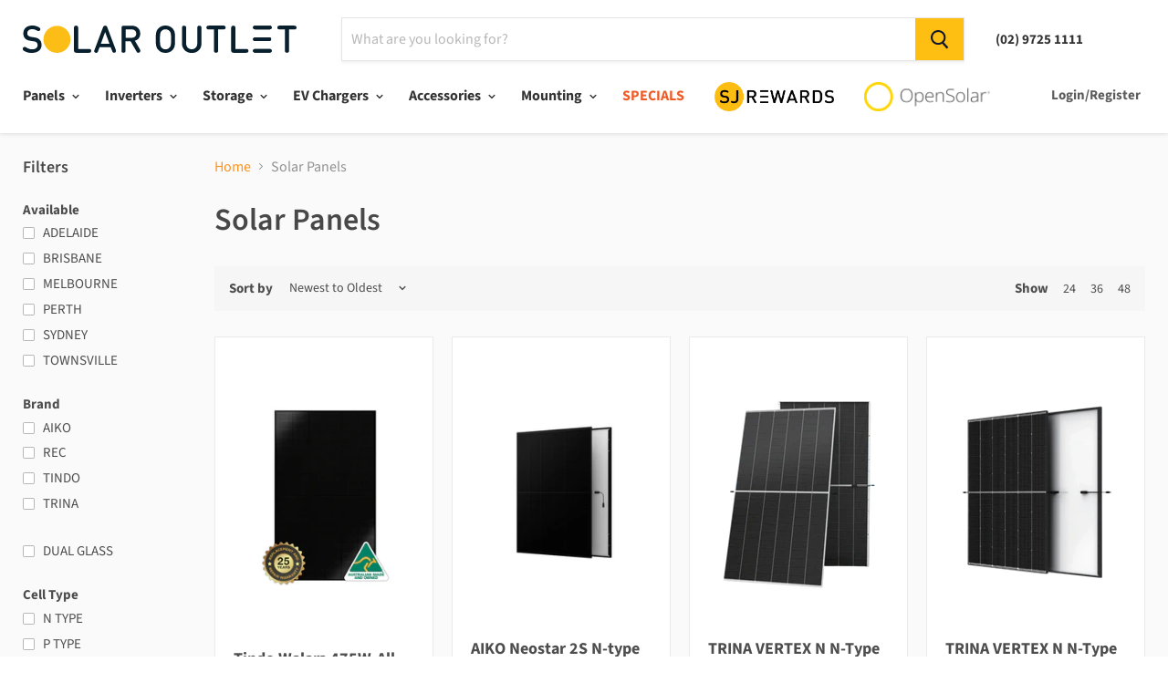

--- FILE ---
content_type: text/html; charset=utf-8
request_url: https://solaroutlet.com.au/collections/solar-panels
body_size: 39271
content:
<!doctype html>
<html class="no-js no-touch" lang="en">
  <head>
    <meta charset="utf-8">
    <meta http-equiv="x-ua-compatible" content="IE=edge">
    <meta name="google-site-verification" content="UdVinWLW3tkX8DH83QWHJZ6roW6fyl3-V2EehVyd1t0" />

    <script src="https://t.contentsquare.net/uxa/102e665c43054.js"></script>

    <!-- Google tag (gtag.js) -->
    <script async src="https://www.googletagmanager.com/gtag/js?id=G-6YD5ETHZFW"></script>
    <script>
      window.dataLayer = window.dataLayer || [];
      function gtag(){dataLayer.push(arguments);}
      gtag('js', new Date());

      gtag('config', 'G-6YD5ETHZFW');
    </script>
    <title>Solar Panels — Solar Outlet</title>

    

    
  <link rel="shortcut icon" href="//solaroutlet.com.au/cdn/shop/files/SO_Favicon_1_32x32.png?v=1657279873" type="image/png">


    
      <link rel="canonical" href="https://solaroutlet.com.au/collections/solar-panels" />
    

    <meta name="viewport" content="width=device-width">

    
    















<meta property="og:site_name" content="Solar Outlet">
<meta property="og:url" content="https://solaroutlet.com.au/collections/solar-panels">
<meta property="og:title" content="Solar Panels">
<meta property="og:type" content="website">
<meta property="og:description" content="Need a solar supplier? Try Solar Outlet! We are the largest online distributor for solar panels, inverters, batteries and complete kits. Solar Outlet supplies leading brand products with a hassle-free easy online ordering system.
We have warehouses in Sydney, Brisbane, Melbourne, Adelaide, Perth and Townsville.">




    
    
    

    
    
    <meta
      property="og:image"
      content="https://solaroutlet.com.au/cdn/shop/collections/Solar-OutletHP_IMAGE_1_1200x632.jpg?v=1677820323"
    />
    <meta
      property="og:image:secure_url"
      content="https://solaroutlet.com.au/cdn/shop/collections/Solar-OutletHP_IMAGE_1_1200x632.jpg?v=1677820323"
    />
    <meta property="og:image:width" content="1200" />
    <meta property="og:image:height" content="632" />
    <meta property="og:image:alt" content="Solar Panels" />
  
















<meta name="twitter:title" content="Solar Panels">
<meta name="twitter:description" content="Need a solar supplier? Try Solar Outlet! We are the largest online distributor for solar panels, inverters, batteries and complete kits. Solar Outlet supplies leading brand products with a hassle-free easy online ordering system.
We have warehouses in Sydney, Brisbane, Melbourne, Adelaide, Perth and Townsville.">


    
    
    
      
      
      <meta name="twitter:card" content="summary_large_image">
    
    
    <meta
      property="twitter:image"
      content="https://solaroutlet.com.au/cdn/shop/collections/Solar-OutletHP_IMAGE_1_1200x600_crop_center.jpg?v=1677820323"
    />
    <meta property="twitter:image:width" content="1200" />
    <meta property="twitter:image:height" content="600" />
    <meta property="twitter:image:alt" content="Solar Panels" />
  



    <script>window.performance && window.performance.mark && window.performance.mark('shopify.content_for_header.start');</script><meta id="shopify-digital-wallet" name="shopify-digital-wallet" content="/2276982859/digital_wallets/dialog">
<link rel="alternate" type="application/atom+xml" title="Feed" href="/collections/solar-panels.atom" />
<link rel="alternate" type="application/json+oembed" href="https://solaroutlet.com.au/collections/solar-panels.oembed">
<script async="async" src="/checkouts/internal/preloads.js?locale=en-AU"></script>
<script id="shopify-features" type="application/json">{"accessToken":"745b1dc2d93bd9239865300337ece728","betas":["rich-media-storefront-analytics"],"domain":"solaroutlet.com.au","predictiveSearch":true,"shopId":2276982859,"locale":"en"}</script>
<script>var Shopify = Shopify || {};
Shopify.shop = "solaroutlet.myshopify.com";
Shopify.locale = "en";
Shopify.currency = {"active":"AUD","rate":"1.0"};
Shopify.country = "AU";
Shopify.theme = {"name":"Solar Outlet 2023 v1.3 (Custom Pricing)","id":122034061387,"schema_name":"Empire","schema_version":"4.3.3","theme_store_id":null,"role":"main"};
Shopify.theme.handle = "null";
Shopify.theme.style = {"id":null,"handle":null};
Shopify.cdnHost = "solaroutlet.com.au/cdn";
Shopify.routes = Shopify.routes || {};
Shopify.routes.root = "/";</script>
<script type="module">!function(o){(o.Shopify=o.Shopify||{}).modules=!0}(window);</script>
<script>!function(o){function n(){var o=[];function n(){o.push(Array.prototype.slice.apply(arguments))}return n.q=o,n}var t=o.Shopify=o.Shopify||{};t.loadFeatures=n(),t.autoloadFeatures=n()}(window);</script>
<script id="shop-js-analytics" type="application/json">{"pageType":"collection"}</script>
<script defer="defer" async type="module" src="//solaroutlet.com.au/cdn/shopifycloud/shop-js/modules/v2/client.init-shop-cart-sync_D0dqhulL.en.esm.js"></script>
<script defer="defer" async type="module" src="//solaroutlet.com.au/cdn/shopifycloud/shop-js/modules/v2/chunk.common_CpVO7qML.esm.js"></script>
<script type="module">
  await import("//solaroutlet.com.au/cdn/shopifycloud/shop-js/modules/v2/client.init-shop-cart-sync_D0dqhulL.en.esm.js");
await import("//solaroutlet.com.au/cdn/shopifycloud/shop-js/modules/v2/chunk.common_CpVO7qML.esm.js");

  window.Shopify.SignInWithShop?.initShopCartSync?.({"fedCMEnabled":true,"windoidEnabled":true});

</script>
<script>(function() {
  var isLoaded = false;
  function asyncLoad() {
    if (isLoaded) return;
    isLoaded = true;
    var urls = ["https:\/\/static.klaviyo.com\/onsite\/js\/klaviyo.js?company_id=N5cQZt\u0026shop=solaroutlet.myshopify.com","https:\/\/static.klaviyo.com\/onsite\/js\/klaviyo.js?company_id=Q8eH8x\u0026shop=solaroutlet.myshopify.com"];
    for (var i = 0; i < urls.length; i++) {
      var s = document.createElement('script');
      s.type = 'text/javascript';
      s.async = true;
      s.src = urls[i];
      var x = document.getElementsByTagName('script')[0];
      x.parentNode.insertBefore(s, x);
    }
  };
  if(window.attachEvent) {
    window.attachEvent('onload', asyncLoad);
  } else {
    window.addEventListener('load', asyncLoad, false);
  }
})();</script>
<script id="__st">var __st={"a":2276982859,"offset":39600,"reqid":"70158e4c-8e57-4b07-9350-d5bd5c15d7ce-1765119378","pageurl":"solaroutlet.com.au\/collections\/solar-panels","u":"5b9370112996","p":"collection","rtyp":"collection","rid":130165768267};</script>
<script>window.ShopifyPaypalV4VisibilityTracking = true;</script>
<script id="captcha-bootstrap">!function(){'use strict';const t='contact',e='account',n='new_comment',o=[[t,t],['blogs',n],['comments',n],[t,'customer']],c=[[e,'customer_login'],[e,'guest_login'],[e,'recover_customer_password'],[e,'create_customer']],r=t=>t.map((([t,e])=>`form[action*='/${t}']:not([data-nocaptcha='true']) input[name='form_type'][value='${e}']`)).join(','),a=t=>()=>t?[...document.querySelectorAll(t)].map((t=>t.form)):[];function s(){const t=[...o],e=r(t);return a(e)}const i='password',u='form_key',d=['recaptcha-v3-token','g-recaptcha-response','h-captcha-response',i],f=()=>{try{return window.sessionStorage}catch{return}},m='__shopify_v',_=t=>t.elements[u];function p(t,e,n=!1){try{const o=window.sessionStorage,c=JSON.parse(o.getItem(e)),{data:r}=function(t){const{data:e,action:n}=t;return t[m]||n?{data:e,action:n}:{data:t,action:n}}(c);for(const[e,n]of Object.entries(r))t.elements[e]&&(t.elements[e].value=n);n&&o.removeItem(e)}catch(o){console.error('form repopulation failed',{error:o})}}const l='form_type',E='cptcha';function T(t){t.dataset[E]=!0}const w=window,h=w.document,L='Shopify',v='ce_forms',y='captcha';let A=!1;((t,e)=>{const n=(g='f06e6c50-85a8-45c8-87d0-21a2b65856fe',I='https://cdn.shopify.com/shopifycloud/storefront-forms-hcaptcha/ce_storefront_forms_captcha_hcaptcha.v1.5.2.iife.js',D={infoText:'Protected by hCaptcha',privacyText:'Privacy',termsText:'Terms'},(t,e,n)=>{const o=w[L][v],c=o.bindForm;if(c)return c(t,g,e,D).then(n);var r;o.q.push([[t,g,e,D],n]),r=I,A||(h.body.append(Object.assign(h.createElement('script'),{id:'captcha-provider',async:!0,src:r})),A=!0)});var g,I,D;w[L]=w[L]||{},w[L][v]=w[L][v]||{},w[L][v].q=[],w[L][y]=w[L][y]||{},w[L][y].protect=function(t,e){n(t,void 0,e),T(t)},Object.freeze(w[L][y]),function(t,e,n,w,h,L){const[v,y,A,g]=function(t,e,n){const i=e?o:[],u=t?c:[],d=[...i,...u],f=r(d),m=r(i),_=r(d.filter((([t,e])=>n.includes(e))));return[a(f),a(m),a(_),s()]}(w,h,L),I=t=>{const e=t.target;return e instanceof HTMLFormElement?e:e&&e.form},D=t=>v().includes(t);t.addEventListener('submit',(t=>{const e=I(t);if(!e)return;const n=D(e)&&!e.dataset.hcaptchaBound&&!e.dataset.recaptchaBound,o=_(e),c=g().includes(e)&&(!o||!o.value);(n||c)&&t.preventDefault(),c&&!n&&(function(t){try{if(!f())return;!function(t){const e=f();if(!e)return;const n=_(t);if(!n)return;const o=n.value;o&&e.removeItem(o)}(t);const e=Array.from(Array(32),(()=>Math.random().toString(36)[2])).join('');!function(t,e){_(t)||t.append(Object.assign(document.createElement('input'),{type:'hidden',name:u})),t.elements[u].value=e}(t,e),function(t,e){const n=f();if(!n)return;const o=[...t.querySelectorAll(`input[type='${i}']`)].map((({name:t})=>t)),c=[...d,...o],r={};for(const[a,s]of new FormData(t).entries())c.includes(a)||(r[a]=s);n.setItem(e,JSON.stringify({[m]:1,action:t.action,data:r}))}(t,e)}catch(e){console.error('failed to persist form',e)}}(e),e.submit())}));const S=(t,e)=>{t&&!t.dataset[E]&&(n(t,e.some((e=>e===t))),T(t))};for(const o of['focusin','change'])t.addEventListener(o,(t=>{const e=I(t);D(e)&&S(e,y())}));const B=e.get('form_key'),M=e.get(l),P=B&&M;t.addEventListener('DOMContentLoaded',(()=>{const t=y();if(P)for(const e of t)e.elements[l].value===M&&p(e,B);[...new Set([...A(),...v().filter((t=>'true'===t.dataset.shopifyCaptcha))])].forEach((e=>S(e,t)))}))}(h,new URLSearchParams(w.location.search),n,t,e,['guest_login'])})(!1,!0)}();</script>
<script integrity="sha256-52AcMU7V7pcBOXWImdc/TAGTFKeNjmkeM1Pvks/DTgc=" data-source-attribution="shopify.loadfeatures" defer="defer" src="//solaroutlet.com.au/cdn/shopifycloud/storefront/assets/storefront/load_feature-81c60534.js" crossorigin="anonymous"></script>
<script data-source-attribution="shopify.dynamic_checkout.dynamic.init">var Shopify=Shopify||{};Shopify.PaymentButton=Shopify.PaymentButton||{isStorefrontPortableWallets:!0,init:function(){window.Shopify.PaymentButton.init=function(){};var t=document.createElement("script");t.src="https://solaroutlet.com.au/cdn/shopifycloud/portable-wallets/latest/portable-wallets.en.js",t.type="module",document.head.appendChild(t)}};
</script>
<script data-source-attribution="shopify.dynamic_checkout.buyer_consent">
  function portableWalletsHideBuyerConsent(e){var t=document.getElementById("shopify-buyer-consent"),n=document.getElementById("shopify-subscription-policy-button");t&&n&&(t.classList.add("hidden"),t.setAttribute("aria-hidden","true"),n.removeEventListener("click",e))}function portableWalletsShowBuyerConsent(e){var t=document.getElementById("shopify-buyer-consent"),n=document.getElementById("shopify-subscription-policy-button");t&&n&&(t.classList.remove("hidden"),t.removeAttribute("aria-hidden"),n.addEventListener("click",e))}window.Shopify?.PaymentButton&&(window.Shopify.PaymentButton.hideBuyerConsent=portableWalletsHideBuyerConsent,window.Shopify.PaymentButton.showBuyerConsent=portableWalletsShowBuyerConsent);
</script>
<script data-source-attribution="shopify.dynamic_checkout.cart.bootstrap">document.addEventListener("DOMContentLoaded",(function(){function t(){return document.querySelector("shopify-accelerated-checkout-cart, shopify-accelerated-checkout")}if(t())Shopify.PaymentButton.init();else{new MutationObserver((function(e,n){t()&&(Shopify.PaymentButton.init(),n.disconnect())})).observe(document.body,{childList:!0,subtree:!0})}}));
</script>

<script>window.performance && window.performance.mark && window.performance.mark('shopify.content_for_header.end');</script>

  <script>console.log('Bold Deleted')</script>


    <script>
      document.documentElement.className=document.documentElement.className.replace(/\bno-js\b/,'js');
      if(window.Shopify&&window.Shopify.designMode)document.documentElement.className+=' in-theme-editor';
      if(('ontouchstart' in window)||window.DocumentTouch&&document instanceof DocumentTouch)document.documentElement.className=document.documentElement.className.replace(/\bno-touch\b/,'has-touch');
    </script>
    
 




    <link href="//solaroutlet.com.au/cdn/shop/t/12/assets/theme.scss.css?v=136934438485034463151764817779" rel="stylesheet" type="text/css" media="all" />
<!-- Algolia head -->
  
  
  
  
    

  
  
  <script type="text/template" id="template_algolia_money_format">${{amount}} AUD
</script>
  <script type="text/template" id="template_algolia_autocomplete"><div class="
  aa-columns-container

  [[# with.articles ]] aa-with-articles [[/ with.articles ]]
  [[^ with.articles ]] aa-without-articles [[/ with.articles ]]

  [[# with.collections ]] aa-with-collections [[/ with.collections ]]
  [[^ with.collections ]] aa-without-collections [[/ with.collections ]]

  [[# with.footer ]] aa-with-footer [[/ with.footer ]]
  [[^ with.footer ]] aa-without-footer [[/ with.footer ]]

  [[# with.poweredBy ]] aa-with-powered-by [[/ with.poweredBy ]]
  [[^ with.poweredBy ]] aa-without-powered-by [[/ with.poweredBy ]]

  [[# with.products ]] aa-with-products [[/ with.products ]]
  [[^ with.products ]] aa-without-products [[/ with.products ]]

  [[# with.pages ]] aa-with-pages [[/ with.pages ]]
  [[^ with.pages ]] aa-without-pages [[/ with.pages ]]
">
  <div class="aa-dataset-products aa-right-column"></div>

  <div class="aa-left-column">
    <div class="aa-collections">
      <div class="aa-collections-header">
        Collections
      </div>
      <div class="aa-dataset-collections"></div>
    </div>

    <div class="aa-articles">
      <div class="aa-articles-header">
        Blog posts
      </div>
      <div class="aa-dataset-articles"></div>
    </div>

    <div class="aa-pages">
      <div class="aa-pages-header">
        Pages
      </div>
      <div class="aa-dataset-pages"></div>
    </div>

    <div class="aa-powered-by">
      <a
        class="aa-powered-by-logo"
        href="https://www.algolia.com/?utm_source=shopify&utm_medium=link&utm_campaign=autocomplete-[[ storeName ]]"
      ></a>
    </div>
  </div>
</div>
</script>
  <script type="text/template" id="template_algolia_autocomplete.css">.algolia-autocomplete {
  box-sizing: border-box;

  background: white;
  border: 1px solid #CCC;
  border-top: 2px solid [[ colors.main ]];

  z-index: 10000 !important;

  color: black;

  text-align: left;
}

.aa-dropdown-menu .aa-highlight {
  color: black;
  font-weight: bold;
}

.aa-dropdown-menu .aa-cursor {
  cursor: pointer;
  background: #f8f8f8;
}

/* Resets */
.aa-dropdown-menu div,
.aa-dropdown-menu p,
.aa-dropdown-menu span,
.aa-dropdown-menu a {
  box-sizing: border-box;

  margin: 0;
  padding: 0;

  line-height: 1;
  font-size: initial;
}

/* Links */
.aa-dropdown-menu a,
.aa-dropdown-menu a:hover,
.aa-dropdown-menu a:focus,
.aa-dropdown-menu a:active {
  font-weight: initial;
  font-style: initial;
  text-decoration: initial;

  color: [[ colors.main ]];
}

.aa-dropdown-menu a:hover,
.aa-dropdown-menu a:focus,
.aa-dropdown-menu a:active {
  text-decoration: underline;
}

/* Column layout */
.aa-dropdown-menu .aa-left-column,
.aa-dropdown-menu .aa-right-column {
  position: relative;

  padding: 24px 24px 0 24px;
}

.aa-dropdown-menu-size-xs .aa-left-column,
.aa-dropdown-menu-size-xs .aa-right-column,
.aa-dropdown-menu-size-sm .aa-left-column,
.aa-dropdown-menu-size-sm .aa-right-column {
  padding: 24px 12px 0 12px;
}

.aa-dropdown-menu .aa-with-powered-by .aa-left-column {
  padding-bottom: 48px;
}

.aa-dropdown-menu-size-xs .aa-left-column,
.aa-dropdown-menu-size-sm .aa-left-column {
  padding-top: 0;
  padding-bottom: 32px;
}

.aa-dropdown-menu-size-xs .aa-without-powered-by .aa-left-column,
.aa-dropdown-menu-size-sm .aa-without-powered-by .aa-left-column {
  padding-bottom: 0;
}

.aa-dropdown-menu-size-lg .aa-columns-container {
  direction: rtl;

  width: 100%;

  display: table;
  table-layout: fixed;
}

.aa-dropdown-menu-size-lg .aa-left-column,
.aa-dropdown-menu-size-lg .aa-right-column {
  display: table-cell;
  direction: ltr;
  vertical-align: top;
}

.aa-dropdown-menu-size-lg .aa-left-column {
  width: 30%;
}

.aa-dropdown-menu-size-lg .aa-without-articles.aa-without-collections .aa-left-column {
  display: none;
}

.aa-dropdown-menu-size-lg .aa-without-products .aa-left-column {
  width: 100%;
}

.aa-dropdown-menu-size-lg .aa-right-column {
  width: 70%;
  border-left: 1px solid #ebebeb;

  padding-bottom: 64px;
}

.aa-dropdown-menu-size-lg .aa-without-footer .aa-right-column {
  padding-bottom: 0;
}

.aa-dropdown-menu-size-lg .aa-without-articles.aa-without-collections .aa-right-column {
  width: 100%;
  border-left: none;
}

.aa-dropdown-menu-size-lg .aa-without-products .aa-right-column {
  display: none;
}

/* Products group */
.aa-dropdown-menu .aa-dataset-products .aa-suggestions:after {
  content: '';
  display: block;
  clear: both;
}

.aa-dropdown-menu .aa-without-products .aa-dataset-products {
  display: none;
}

.aa-dropdown-menu .aa-products-empty {
  margin-bottom: 16px;
}

.aa-dropdown-menu .aa-products-empty .aa-no-result {
  color: [[ colors.secondary ]];
}

.aa-dropdown-menu .aa-products-empty .aa-see-all {
  margin-top: 8px;
}

/* Product */
.aa-dropdown-menu .aa-dataset-products .aa-suggestion {
  float: left;

  width: 50%;

  margin-bottom: 16px;
  margin-top: -4px; /* -$v_padding */
}

.aa-dropdown-menu-size-xs .aa-dataset-products .aa-suggestion,
.aa-dropdown-menu-size-sm .aa-dataset-products .aa-suggestion {
  width: 100%;
}

.aa-dropdown-menu .aa-product {
  position: relative;
  min-height: 56px; /* $img_size + 2 * $v_padding */

  padding: 4px 16px; /* $v_padding, $h_padding */
}

.aa-dropdown-menu .aa-product-picture {
  position: absolute;

  width: 48px; /* $img_size */
  height: 48px; /* $img_size */

  top: 4px; /* $v_padding */
  left: 16px; /* $h_padding */

  background-position: center center;
  background-size: contain;
  background-repeat: no-repeat;
}

.aa-dropdown-menu .aa-product-text {
  margin-left: 64px; /* $img_size + $h_padding */
}

.aa-dropdown-menu-size-xs .aa-product {
  padding: 4px;
}

.aa-dropdown-menu-size-xs .aa-product-picture {
  display: none;
}

.aa-dropdown-menu-size-xs .aa-product-text {
  margin: 0;
}

.aa-dropdown-menu .aa-product-info {
  font-size: 0.85em;
  color: [[ colors.secondary ]];
}

.aa-dropdown-menu .aa-product-info .aa-highlight {
  font-size: 1em;
}

.aa-dropdown-menu .aa-product-price {
  color: [[ colors.main ]];
}

.aa-dropdown-menu .aa-product-title,
.aa-dropdown-menu .aa-product-info {
  width: 100%;

  margin-top: -0.4em;

  white-space: nowrap;
  overflow: hidden;
  text-overflow: ellipsis;

  line-height: 1.5;
}

/* Collections, Articles & Pages */
.aa-dropdown-menu .aa-without-collections .aa-collections {
  display: none;
}

.aa-dropdown-menu .aa-without-articles .aa-articles {
  display: none;
}

.aa-dropdown-menu .aa-without-pages .aa-pages {
  display: none;
}

.aa-dropdown-menu .aa-collections,
.aa-dropdown-menu .aa-articles,
.aa-dropdown-menu .aa-pages {
  margin-bottom: 24px;
}

.aa-dropdown-menu .aa-collections-empty .aa-no-result,
.aa-dropdown-menu .aa-articles-empty .aa-no-result,
.aa-dropdown-menu .aa-pages-empty .aa-no-result {
  opacity: 0.7;
}

.aa-dropdown-menu .aa-collections-header,
.aa-dropdown-menu .aa-articles-header,
.aa-dropdown-menu .aa-pages-header {
  margin-bottom: 8px;

  text-transform: uppercase;
  font-weight: bold;
  font-size: 0.8em;

  color: [[ colors.secondary ]];
}

.aa-dropdown-menu .aa-collection,
.aa-dropdown-menu .aa-article,
.aa-dropdown-menu .aa-page {
  padding: 4px;
}

/* Footer */

.aa-dropdown-menu .aa-footer {
  display: block;

  width: 100%;

  position: absolute;
  left: 0;
  bottom: 0;

  padding: 16px 48px;

  background-color: #f8f8f8;
}

.aa-dropdown-menu-size-xs .aa-footer,
.aa-dropdown-menu-size-sm .aa-footer,
.aa-dropdown-menu-size-md .aa-footer {
  display: none;
}

/* Powered By */

.aa-dropdown-menu .aa-without-powered-by .aa-powered-by {
  display: none;
}

.aa-dropdown-menu .aa-powered-by {
  width: 100%;

  position: absolute;
  left: 0;
  bottom: 16px;

  text-align: center;
  font-size: 0.8em;
  color: [[ colors.secondary ]];
}

.aa-dropdown-menu .aa-powered-by-logo {
  display: inline-block;

  width: 142px;
  height: 24px;

  margin-bottom: -6px;

  background-position: center center;
  background-size: contain;
  background-repeat: no-repeat;
  background-image: url([data-uri]);
}
</script>
  <script type="text/template" id="template_algolia_autocomplete_pages_empty"><div class="aa-pages-empty">
  <div class="aa-no-result">
    [[ translations.noPageFound ]]
  </div>
</div>
</script>
  <script type="text/template" id="template_algolia_autocomplete_page"><div class="aa-page">
  <div class="aa-picture" style="background-image: url('[[# helpers.iconImage ]][[/ helpers.iconImage ]]')"></div>
  <div class="aa-text">
    <span class="aa-title">[[& _highlightResult.title.value ]]</span>
  </div>
</div>
</script>
  <script type="text/template" id="template_algolia_autocomplete_collection"><div class="aa-collection">
  <div class="aa-picture" style="background-image: url('[[# helpers.iconImage ]][[/ helpers.iconImage ]]')"></div>
  <div class="aa-text">
    <span class="aa-title">[[& _highlightResult.title.value ]]</span>
  </div>
</div>
</script>
  <script type="text/template" id="template_algolia_autocomplete_collections_empty"><div class="aa-collections-empty">
  <div class="aa-no-result">
    [[ translations.noCollectionFound ]]
  </div>
</div>
</script>
  <script type="text/template" id="template_algolia_autocomplete_article"><div class="aa-article">
  <div class="aa-text">
    <span class="aa-title">[[& _highlightResult.title.value ]]</span>
  </div>
</div>
</script>
  <script type="text/template" id="template_algolia_autocomplete_articles_empty"><div class="aa-articles-empty">
  <div class="aa-no-result">
    No article found
  </div>
</div>
</script>
  <script type="text/template" id="template_algolia_autocomplete_product"><div data-algolia-position="[[ params.productPosition ]]" data-algolia-queryid="[[ queryID ]]" data-algolia-objectid="[[ objectID ]]" class="aa-product">
  <div class="aa-product-picture" style="background-image: url('[[# helpers.thumbImage ]][[/ helpers.thumbImage ]]')"></div>
  <div class="aa-product-text">
    <p class="aa-product-title">
      [[# helpers.fullHTMLTitle ]][[/ helpers.fullHTMLTitle ]]
    </p>
    <p class="aa-product-info">
<!--
      [[# product_type ]]
        [[& _highlightResult.product_type.value ]]
      [[/ product_type ]]
-->
      [[# vendor ]]
        [[# helpers.by ]] [[& _highlightResult.vendor.value ]] [[/ helpers.by ]]
      [[/ vendor ]]
    </p>
    <p class="aa-product-price">
      
      
        <a href="/account/login">LOGIN FOR PRICES</a>
      
      
<!--
      [[# helpers.autocompletePrice ]][[/ helpers.autocompletePrice ]]
-->
      
    </p>
  </div>
</div>
</script>
  <script type="text/template" id="template_algolia_autocomplete_products_empty"><div class="aa-products-empty">
  <p class="aa-no-result">
    [[# helpers.no_result_for ]] "[[ query ]]" [[/ helpers.no_result_for]]
  </p>

  <p class="aa-see-all">
    <a href="/search?q=">
      [[ translations.allProducts ]]
    </a>
  </p>
</div>
</script>
  <script type="text/template" id="template_algolia_autocomplete_footer"><div class="aa-footer">
  [[ translations.allProducts ]]
  <a class="aa-footer-link" href="/search?q=[[ query ]]">
    [[ translations.matching ]]
    <span class="aa-query">
      "[[ query ]]"
    </span>
  </a>
  (<span class="aa-nbhits">[[# helpers.formatNumber ]][[ nbHits ]][[/ helpers.formatNumber ]]</span>)
</div>
</script>
  <script type="text/template" id="template_algolia_instant_search"><div class="ais-page">
  <div class="ais-facets-button">
    Show filters
  </div>
  <div class="ais-facets">
      <div class="ais-current-refined-values-container"></div>
    [[# facets ]]
      <div class="ais-facet-[[ type ]] ais-facet-[[ escapedName ]]"></div>
    [[/ facets ]]
  </div>
  <div class="ais-block">
    <div class="ais-input">
      <div class="ais-input--label">
        [[ translations.search ]]
      </div>
      <div class="ais-search-box-container"></div>
      <div class="ais-input-button">
        <div class="ais-clear-input-icon"></div>
        <a title="Search by Algolia - Click to know more" href="https://www.algolia.com/?utm_source=shopify&utm_medium=link&utm_campaign=instantsearch-[[ storeName ]]">
          <div class="ais-algolia-icon"></div>
        </a>
      </div>
    </div>
    <div class="ais-search-header">
      <div class="ais-stats-container"></div>
      <div class="ais-change-display">
        <span class="ais-change-display-block ais-change-display-selected"><i class="fa fa-th-large"></i></span>
        <span class="ais-change-display-list"><i class="fa fa-th-list"></i></span>
      </div>
      <div class="ais-sort">
        [[ translations.sortBy ]]
        <span class="ais-sort-orders-container"></span>
      </div>
    </div>
    <div class="ais-hits-container ais-results-as-block"></div>
  </div>
  <div class="ais-pagination-container"></div>
</div>
</script>
  <script type="text/template" id="template_algolia_instant_search.css">.ais-page .aa-highlight {
  color: black;
  font-weight: bold;
}

/* Resets */
.ais-page div,
.ais-page p,
.ais-page span,
.ais-page a,
.ais-page ul,
.ais-page li,
.ais-page input {
  box-sizing: border-box;

  margin: 0;
  padding: 0;

  line-height: 1;
  font-size: initial;
}

.ais-page input {
  padding-left: 24px !important;
}

/* Links */
.ais-page .ais-link,
.ais-page a,
.ais-page a:hover,
.ais-page a:focus,
.ais-page a:active {
  font-weight: initial;
  font-style: initial;
  text-decoration: initial;

  color: [[ colors.main ]];

  cursor: pointer;
}

.ais-page a:hover,
.ais-page a:focus,
.ais-page a:active,
.ais-page .ais-link:hover {
  text-decoration: underline;
}

/* Columns */
.ais-page .ais-facets {
  width: 25%;
  float: left;
  padding-right: 8px;
}

.ais-page .ais-block {
  width: 75%;
  float: right;
  padding-left: 8px;
}

.ais-results-size-xs .ais-page .ais-facets,
.ais-results-size-xs .ais-page .ais-block,
.ais-results-size-sm .ais-page .ais-facets,
.ais-results-size-sm .ais-page .ais-block {
  width: 100%;
  padding-left: 0px;
}

.ais-page .ais-pagination {
  clear: both;
}

/* Refine button */
.ais-page .ais-facets-button {
  display: none;

  margin: 16px 0;
  padding: 8px;

  border: 1px solid #e0e0e0;
  text-align: center;

  cursor: pointer;
}

.ais-results-size-xs .ais-page .ais-facets-button,
.ais-results-size-sm .ais-page .ais-facets-button {
  display: block;
}

.ais-results-size-xs .ais-page .ais-facets,
.ais-results-size-sm .ais-page .ais-facets {
  display: none;
}

.ais-results-size-xs .ais-page .ais-facets__shown,
.ais-results-size-sm .ais-page .ais-facets__shown {
  display: block;
}

/* Facets */
.ais-page .ais-facet {
  border: 1px solid #e0e0e0;

  margin-bottom: 16px;

  color: #636363;
}

.ais-page .ais-facet a,
.ais-page .ais-facet a:hover,
.ais-page .ais-facet a:focus,
.ais-page .ais-facet a:active {
  color: #666;
}

.ais-page .ais-facet--header {
  padding: 6px 8px;

  background: #f4f4f4;

  font-size: 0.95em;
  color: #757575;
  text-transform: uppercase;
}

.ais-page .ais-facet--body {
  padding: 8px;
}

.ais-page .ais-facet--item {
  position: relative;
  width: 100%;

  padding: 6px 50px 6px 0;

  cursor: pointer;
}

.ais-page .ais-facet--label {
  display: inline-block;
  margin-top: -0.15em;
  margin-bottom: -0.15em;

  width: 100%;

  white-space: nowrap;
  overflow: hidden;
  text-overflow: ellipsis;

  cursor: pointer;

  line-height: 1.3;
}

.ais-page .ais-facet--count {
  [[# distinct ]]
    display: none;
  [[/ distinct ]]

  position: absolute;

  top: 6px;
  right: 0px;

  color: [[ colors.secondary ]];
}

.ais-page .ais-facet--active {
  font-weight: bold;
}

.ais-page .ais-facet--active, .ais-page .ais-facet--item:hover {
  margin-left: -8px;
  padding-left: 4px;
  padding-right: 42px;

  border-left: 4px solid [[ colors.main ]];
}

.ais-page .ais-facet--active .ais-facet--count, .ais-page .ais-facet--item:hover .ais-facet--count {
  right: -8px;
}

.ais-page .ais-current-refined-values {
  position: relative;
}

.ais-page .ais-current-refined-values--header {
  padding-right: 72px;
}

.ais-page .ais-current-refined-values--clear-all {
  position: absolute;

  top: 5px;
  right: 8px;
}

.ais-page .ais-current-refined-values--link {
  display: table;

  width: 100%;
  margin: 4px 0;

  border: 1px solid #e0e0e0;

  cursor: pointer;
}

.ais-page .ais-current-refined-values--link:before {
  content: '\2a2f';
  display: table-cell;
  vertical-align: middle;

  width: 0;
  padding: 4px 6px;

  background: #e0e0e0;
}

.ais-page .ais-current-refined-values--link div {
  display: inline;
}

.ais-page .ais-current-refined-values--link > div {
  display: table-cell;
  vertical-align: middle;

  margin-top: -0.15em;
  margin-bottom: -0.15em;
  padding: 4px 6px;

  background: #f4f4f4;

  width: 100%;
  max-width: 1px;

  white-space: nowrap;
  overflow: hidden;
  text-overflow: ellipsis;

  line-height: 1.3;
}

.ais-page .ais-current-refined-values--link:hover {
  text-decoration: none;
}

.ais-page .ais-current-refined-values--link:hover > div {
  text-decoration: line-through;
}

.ais-page .ais-current-refined-values--label {
  font-weight: bold;
}

.ais-page .ais-current-refined-values--count {
  display: none;
}

.ais-page .ais-range-slider--target {
  margin: 16px 16px 24px 16px;
  cursor: pointer;
}

.ais-page .ais-range-slider--tooltip {
  display: none;

  background: transparent;

  font-size: 0.8em;
}

.ais-page .ais-range-slider--connect {
  background: [[ colors.main ]];
}

.ais-page .ais-range-slider--handle {
  border-color: #ccc;
}

.ais-page .ais-range-slider--active .ais-range-slider--tooltip {
  display: block;
}

.ais-page .ais-range-slider--value {
  margin-left: -20px;
  padding-top: 15px;

  font-size: 0.8em;
}

/* Search box */

.ais-page .ais-input {
  display: table;
  width: 100%;

  border: 2px solid [[ colors.main ]];
}

.ais-page .ais-input--label {
  display: table-cell;
  vertical-align: middle;

  width: 0;

  padding: 8px;
  padding-right: 24px;

  white-space: nowrap;
  color: white;
  background: [[ colors.main ]];
}

.ais-results-size-xs .ais-page .ais-input--label {
  display: none;
}

.ais-page .ais-search-box-container {
  display: table-cell;
  width: 100%;
  vertical-align: middle;
}

.ais-page .ais-search-box--input {
  width: 100%;
  padding: 8px 16px 8px 4px;

  border: none;
}

.ais-page .ais-search-box--input::-ms-clear {
  display: none;
  width: 0;
  height: 0;
}

.ais-page .ais-search-box--input,
.ais-page .ais-search-box--input:focus {
  outline: 0;
  box-shadow: none;

  height: 32px;
  padding: 0 8px;
}

.ais-page .ais-input-button {
  display: table-cell;
  vertical-align: middle;

  width: 0;
  padding: 4px 8px;
}

.ais-page .ais-clear-input-icon,
.ais-page .ais-algolia-icon {
  background-size: contain;
  background-position: center center;
  background-repeat: no-repeat;

  cursor: pointer;
}

.ais-page .ais-clear-input-icon {
  display: none;

  width: 16px;
  height: 16px;

  background-image: url('[data-uri]');
}

.ais-page .ais-algolia-icon {
  width: 24px;
  height: 24px;

  background-image: url([data-uri]);
}

/* Search header */
.ais-page .ais-search-header {
  margin: 16px 0 8px 0;
  padding: 0.6em 0.9em 0.4em 0.9em;

  background: #f4f4f4;
  color: [[ colors.secondary ]];
}

.ais-page .ais-search-header:after {
  content: '';
  clear: both;
  display: block;
}

.ais-page .ais-search-header {
  font-size: 0.85em;
}

.ais-page .ais-search-header * {
  font-size: inherit;
  line-height: 1.6;
}

/* Stats */
.ais-page .ais-stats {
  float: left;
}

.ais-page .ais-stats--nb-results {
  font-weight: bold;
}

.ais-results-size-xs .ais-page .ais-stats {
  float: none;
}

/* Display mode */
.ais-page .ais-change-display {
  float: right;

  margin-left: 10px;

  cursor: pointer;
}

.ais-page .ais-change-display-block:hover,
.ais-page .ais-change-display-list:hover,
.ais-page .ais-change-display-selected {
  color: [[ colors.main ]];
}

/* Sort orders */
.ais-page .ais-sort {
  float: right;
}

.ais-results-size-xs .ais-page .ais-sort {
  float: none;
}

.ais-page .ais-sort-by-selector {
  display: inline-block;
  width: auto;
  min-width: 0;
  height: 1.6em;
  min-height: 0;

  padding: 0 0.4em;
  margin: 0;
  margin-top: -0.1em;

  cursor: pointer;
}

/* Hits */
.ais-page .ais-hits:after {
  content: '';
  clear: both;
  display: block;
}

.ais-page .ais-hit-empty {
  margin-top: 60px;
  text-align: center;
}

.ais-page .ais-highlight {
  position: relative;
  z-index: 1;

  font-weight: bold;
}

.ais-page .ais-highlight:before {
  content: '';
  position: absolute;

  z-index: -1;

  width: 100%;
  height: 100%;

  background: [[ colors.main ]];
  opacity: 0.1;
}

.ais-page .ais-hit {
  position: relative;
  float: left;
  margin: 8px 0 16px 0;
  border: 1px solid #e0e0e0;
  cursor: pointer;
}

.ais-page .ais-hit:hover {
  border-color: [[ colors.main ]];
}

.ais-page .ais-hit--details > * {
  width: 100%;

  margin-top: -0.15em;
  margin-bottom: -0.15em;

  white-space: nowrap;
  overflow: hidden;
  text-overflow: ellipsis;

  line-height: 1.3;
}

.ais-page .ais-hit--title {
  color: [[ colors.main ]];
}

.ais-page .ais-hit--subtitle {
  font-size: 0.9em;
  color: [[ colors.secondary ]];
}

.ais-page .ais-hit--subtitle * {
  font-size: inherit;
}

.ais-page .ais-hit--price {
  color: [[ colors.main ]];
}

.ais-page .ais-hit--price-striked {
  text-decoration: line-through;
  color: [[ colors.secondary ]];
}

.ais-page .ais-hit--price-striked span {
  color: [[ colors.main ]];
}

.ais-page .ais-hit--price-discount {
  color: [[ colors.secondary ]];
}

.ais-page .ais-hit--cart-button {
  display: inline-block;

  width: auto;
  padding: 8px 16px;
  margin-top: 8px;

  color: [[ colors.secondary ]];
  background: #e0e0e0;

  font-size: 0.9em;
  text-transform: uppercase;
}

.ais-page .ais-hit--cart-button:not(.ais-hit--cart-button__disabled):hover {
  background-color: [[ colors.main ]];
  color: white;
  text-decoration: none;
}

.ais-page .ais-hit--cart-button__disabled {
  background: #ccc;
}

.ais-page .ais-results-as-list .ais-hit {
  padding: 30px 25px; /* $v_padding $h_padding */
  width: 100%;
  min-height: 170px; /* $img_size + 2 * $v_padding */
}

.ais-page .ais-results-as-list .ais-hit--picture {
  position: absolute;
  top: 30px; /* $v_padding */
  left: 25px; /* $h_padding */
  width: 110px; /* $img_size */
  height: 110px; /* $img_size */
  background-position: center center;
  background-size: contain;
  background-repeat: no-repeat;
}

.ais-page .ais-results-as-list .ais-hit--details {
  margin-left: 160px; /* $img_size + 2 * $h_padding */
}

.ais-page .ais-results-as-block .ais-hit {
  padding: 30px 25px; /* $v_padding $h_padding */

  text-align: center;
}

.ais-results-size-xs .ais-page .ais-results-as-block .ais-hit {
  width: 98%;
  margin-left: 2%;
}

.ais-results-size-sm .ais-page .ais-results-as-block .ais-hit,
.ais-results-size-md .ais-page .ais-results-as-block .ais-hit {
  width: 47.5%;
  margin-left: 5%;
}

.ais-results-size-sm .ais-page .ais-results-as-block > div > div:nth-of-type(2n + 1) .ais-hit,
.ais-results-size-md .ais-page .ais-results-as-block > div > div:nth-of-type(2n + 1) .ais-hit {
  margin-left: 0;
}

.ais-results-size-lg .ais-page .ais-results-as-block .ais-hit {
  width: 30%;
  margin-left: 5%;
}

.ais-results-size-lg .ais-page .ais-results-as-block > div > div:nth-of-type(3n + 1) .ais-hit {
  margin-left: 0;
}

.ais-page .ais-results-as-block .ais-hit--picture {
  position: absolute;
  top: 30px; /* $v_padding */
  left: 50%;
  margin-left: -55px; /* -$img_size / 2 */

  width: 110px; /* $img_size */
  height: 110px; /* $img_size */

  background-position: center center;
  background-size: contain;
  background-repeat: no-repeat;
}

.ais-page .ais-results-as-block .ais-hit--details {
  margin-top: 140px; /* $img_size + $v_padding */
}

/* Pagination */
.ais-page .ais-pagination {
  text-align: center;
}

.ais-page .ais-pagination--item {
  display: inline-block;

  width: 32px;
  height: 32px;

  margin: 0px 5px;

  border: 1px solid #e0e0e0;
  border-radius: 2px;

  text-align: center;
}

.ais-page .ais-pagination--active {
  border-color: [[ colors.main ]];
}

.ais-page .ais-pagination--link {
  display: inline-block;

  width: 100%;
  height: 100%;

  padding: 5px 0;

  font-size: 0.9em;
  color: [[ colors.main ]];
}
</script>
  <script type="text/template" id="template_algolia_instant_search_stats">[[# hasNoResults ]]
  [[ translations.noResultFound ]]
[[/ hasNoResults ]]

[[# hasOneResult ]]
  <span class="ais-stats--nb-results">
    [[ translations.oneResultFound ]]
  </span>
[[/ hasOneResult ]]

[[# hasManyResults ]]
  [[# helpers.outOf ]] [[ start ]]-[[ end ]] [[/ helpers.outOf ]]
  <span class="ais-stats--nb-results">
    [[# helpers.formatNumber ]][[ nbHits ]][[/ helpers.formatNumber ]]
    [[ translations.resultsFound ]]
  </span>
[[/ hasManyResults ]]

[[# helpers.in ]] [[ processingTimeS ]][[/ helpers.in ]]
</script>
  <script type="text/template" id="template_algolia_instant_search_facet_item"><label class="[[ cssClasses.label ]]">
  [[# type.disjunctive ]]
    <input type="checkbox" class="[[ cssClasses.checkbox ]]" [[# isRefined ]]checked[[/ isRefined ]]/>
  [[/ type.disjunctive ]]
  [[& name ]]
  <span class="[[ cssClasses.count ]]">
    [[# helpers.formatNumber ]]
      [[ count ]]
    [[/ helpers.formatNumber ]]
  </span>
</label>
</script>
  <script type="text/template" id="template_algolia_instant_search_current_refined_values_item">[[# label ]]
  <div class="ais-current-refined-values--label">[[ label ]]</div>[[^ operator ]]:[[/ operator]]
[[/ label ]]

[[# operator ]]
  [[& displayOperator ]]
  [[# helpers.formatNumber ]][[ name ]][[/ helpers.formatNumber ]]
[[/ operator ]]
[[^ operator ]]
  [[# exclude ]]-[[/ exclude ]][[ name ]]
[[/ operator ]]
</script>
  <script type="text/template" id="template_algolia_instant_search_product"><div data-algolia-position="[[ productPosition ]]" data-algolia-queryid="[[ queryID ]]" data-algolia-objectid="[[ objectID ]]" class="ais-hit ais-product" data-handle="[[ handle ]]" data-variant-id="[[ objectID ]]" data-distinct="[[ _distinct ]]">
  <div class="ais-hit--picture" style="background-image: url('[[# helpers.mediumImage ]][[/ helpers.mediumImage ]]')"></div>

  <div class="ais-hit--details">
    <p class="ais-hit--title">
      <a data-algolia-position="[[ productPosition ]]" data-algolia-queryid="[[ queryID ]]" data-algolia-objectid="[[ objectID ]]" href="[[# helpers.instantsearchLink ]][[/ helpers.instantsearchLink ]]" onclick="void(0)" title="[[# helpers.fullTitle ]][[/ helpers.fullTitle ]]">
        [[# helpers.fullHTMLTitle ]][[/ helpers.fullHTMLTitle ]]
      </a>
    </p>
    <p class="ais-hit--subtitle" title="[[ product_type ]][[# vendor ]] by [[ vendor ]][[/ vendor ]]">
      [[& _highlightResult.product_type.value ]]
      [[# vendor ]] by [[& _highlightResult.vendor.value ]][[/ vendor ]]
    </p>
    <p class="ais-hit--price">[[# helpers.instantsearchPrice ]][[/ helpers.instantsearchPrice ]]</p>
    <!-- Extra info examples - Remove the display: none to show them -->
    <p class="ais-hit--info" style="display: none">
      [[# sku ]]
        <span class="algolia-sku">[[& _highlightResult.sku.value ]]</span>
      [[/ sku ]]
      [[# barcode ]]
        <span class="algolia-barcode">[[& _highlightResult.barcode.value ]]</span>
      [[/ barcode ]]
      [[# weight ]]
        <span class="algolia-weight">[[ weight ]]</span>
      [[/ weight ]]
      [[^ taxable ]]
        <span class="algolia-taxable">Tax free</span>
      [[/ taxable ]]
    </p>
    <!-- Tags example - Remove the display: none to show them -->
    <p class="ais-hit--tags" style="display: none">
      [[# _highlightResult.tags ]]
        <span class="ais-hit--tag">[[& value ]]</span>
      [[/ _highlightResult.tags ]]
    </p>
<!--
    [[^ _distinct ]]
      <form id="algolia-add-to-cart-[[ objectID ]]" style="display: none;" action="/cart/add" method="post" enctype="multipart/form-data">
        <input type="hidden" name="id" value="[[ objectID ]]" />
      </form>
      <p class="ais-hit--cart">
        [[# can_order ]]
          <span class="ais-hit--cart-button" data-form-id="algolia-add-to-cart-[[ objectID ]]">
            [[ translations.addToCart ]]
          </span>
        [[/ can_order ]]
        [[^ can_order ]]
          <span class="ais-hit--cart-button ais-hit--cart-button__disabled">
            [[ translations.outOfStock ]]
          </span>
        [[/ can_order ]]
      </p>
    [[/ _distinct ]]
-->
  </div>
</div>
</script>
  <script type="text/template" id="template_algolia_instant_search_no_result"><div class="ais-hit-empty">
  <div class="ais-hit-empty--title">[[ translations.noResultFound ]]</div>
  <div class="ais-hit-empty--clears">
    [[# helpers.try_clear_or_change_input ]]
      <a class="ais-hit-empty--clear-filters ais-link"> </a>
      <a class="ais-hit-empty--clear-input ais-link"> </a>
    [[/ helpers.try_clear_or_change_input ]]
  </div>
</div>
</script>
  <link href="//solaroutlet.com.au/cdn/shop/t/12/assets/algolia_dependency_font-awesome-4-4-0.min.css?v=36583777724753847531699201007" rel="stylesheet" type="text/css" media="all" />
  <link href="//solaroutlet.com.au/cdn/shop/t/12/assets/algolia_dependency_instantsearch-1.min.css?v=166218819908294642881699201007" rel="stylesheet" type="text/css" media="all" />
  <script src="//polyfill-fastly.net/v2/polyfill.min.js" type="text/javascript"></script>
  <script src="//solaroutlet.com.au/cdn/shop/t/12/assets/algolia_dependency_lodash-3-7-0.min.js?v=142206583781764021691699201007" type="text/javascript"></script>
  <script src="//solaroutlet.com.au/cdn/shop/t/12/assets/algolia_dependency_jquery-2.min.js?v=98014222988859431451699201007" type="text/javascript"></script>
  <script src="//solaroutlet.com.au/cdn/shop/t/12/assets/algolia_dependency_hogan-3.min.js?v=28009280404630273671699201007" type="text/javascript"></script>
  <script src="//solaroutlet.com.au/cdn/shop/t/12/assets/algolia_dependency_autocomplete.jquery-0-24-2.min.js?v=158638160074408502211699201007" type="text/javascript"></script>
  <script src="//solaroutlet.com.au/cdn/shop/t/12/assets/algolia_dependency_algoliasearch-3.min.js?v=10767517563255651031699201007" type="text/javascript"></script>
  <script src="//solaroutlet.com.au/cdn/shop/t/12/assets/algolia_dependency_instantsearch-1.min.js?v=111880420339400920001699201007" type="text/javascript"></script>
  <script src="//solaroutlet.com.au/cdn/shop/t/12/assets/algolia_config.js?v=168709244212256078241699201007" type="text/javascript"></script>
  <script src="//solaroutlet.com.au/cdn/shop/t/12/assets/algolia_init.js?v=119399415427486106321699201007" type="text/javascript"></script>
  <script src="//solaroutlet.com.au/cdn/shop/t/12/assets/algolia_analytics.js?v=8862769048055002311699201007" type="text/javascript"></script>
  <script src="//solaroutlet.com.au/cdn/shop/t/12/assets/algolia_translations.js?v=182172896335711144921699201007" type="text/javascript"></script>
  <script src="//solaroutlet.com.au/cdn/shop/t/12/assets/algolia_helpers.js?v=31687727475882865061699201007" type="text/javascript"></script>
  <script src="//solaroutlet.com.au/cdn/shop/t/12/assets/algolia_autocomplete.js?v=48411620892141950921699201007" type="text/javascript"></script>
  <script src="//solaroutlet.com.au/cdn/shop/t/12/assets/algolia_facets.js?v=173726967517854163201699201007" type="text/javascript"></script>
  <script src="//solaroutlet.com.au/cdn/shop/t/12/assets/algolia_sort_orders.js?v=2675549924911842181699201007" type="text/javascript"></script>
  <script src="//solaroutlet.com.au/cdn/shop/t/12/assets/algolia_instant_search.js?v=30959309865469549241699201007" type="text/javascript"></script>
      <script src="//solaroutlet.com.au/cdn/shop/t/12/assets/custom-pricing.js?v=111603181540343972631699201125" type="text/javascript"></script>
  <!-- /Algolia head -->
  
    
    <script src="https://cdnjs.cloudflare.com/ajax/libs/jquery/3.2.1/jquery.min.js"></script>
    <script src="https://code.jquery.com/ui/1.10.0/jquery-ui.js"></script>
       
       
        <script src="//solaroutlet.com.au/cdn/shop/t/12/assets/custom.js?v=45025009852254970631699201007" type="text/javascript"></script>
  
  <!-- REAMAZE INTEGRATION START - DO NOT REMOVE -->
<!-- Reamaze Config file - DO NOT REMOVE -->
<script type="text/javascript">
  var _support = _support || { 'ui': {}, 'user': {} };
  _support.account = "solar-outlet";
</script>
<!-- Reamaze SSO file - DO NOT REMOVE -->

  
<!-- REAMAZE INTEGRATION END - DO NOT REMOVE -->
  <script type="module">
    import { Application, Controller } from "https://unpkg.com/@hotwired/stimulus/dist/stimulus.js"
    window.Stimulus = Application.start()

    Stimulus.register("ppw", class extends Controller {
      static targets = [ "badge" ]
      static values = { wattage: Number, price: Number }

      connect() {
        console.log(this.wattageValue)
        console.log(this.priceValue)
        this.showCustomWatts();
      }

       get pricePerWatt() {
        return(this.priceValue / this.wattageValue)/100
       }

        toFixedIfNecessary( value, dp ){
          return +parseFloat(value).toFixed( dp );
        }
      
      showCustomWatts() {
        if (this.hasBadgeTarget) {
          this.badgeTarget.innerText = "• $" + this.toFixedIfNecessary(this.pricePerWatt,3) + "/W"
        }
      }
    })
  </script>
<link href="https://monorail-edge.shopifysvc.com" rel="dns-prefetch">
<script>(function(){if ("sendBeacon" in navigator && "performance" in window) {try {var session_token_from_headers = performance.getEntriesByType('navigation')[0].serverTiming.find(x => x.name == '_s').description;} catch {var session_token_from_headers = undefined;}var session_cookie_matches = document.cookie.match(/_shopify_s=([^;]*)/);var session_token_from_cookie = session_cookie_matches && session_cookie_matches.length === 2 ? session_cookie_matches[1] : "";var session_token = session_token_from_headers || session_token_from_cookie || "";function handle_abandonment_event(e) {var entries = performance.getEntries().filter(function(entry) {return /monorail-edge.shopifysvc.com/.test(entry.name);});if (!window.abandonment_tracked && entries.length === 0) {window.abandonment_tracked = true;var currentMs = Date.now();var navigation_start = performance.timing.navigationStart;var payload = {shop_id: 2276982859,url: window.location.href,navigation_start,duration: currentMs - navigation_start,session_token,page_type: "collection"};window.navigator.sendBeacon("https://monorail-edge.shopifysvc.com/v1/produce", JSON.stringify({schema_id: "online_store_buyer_site_abandonment/1.1",payload: payload,metadata: {event_created_at_ms: currentMs,event_sent_at_ms: currentMs}}));}}window.addEventListener('pagehide', handle_abandonment_event);}}());</script>
<script id="web-pixels-manager-setup">(function e(e,d,r,n,o){if(void 0===o&&(o={}),!Boolean(null===(a=null===(i=window.Shopify)||void 0===i?void 0:i.analytics)||void 0===a?void 0:a.replayQueue)){var i,a;window.Shopify=window.Shopify||{};var t=window.Shopify;t.analytics=t.analytics||{};var s=t.analytics;s.replayQueue=[],s.publish=function(e,d,r){return s.replayQueue.push([e,d,r]),!0};try{self.performance.mark("wpm:start")}catch(e){}var l=function(){var e={modern:/Edge?\/(1{2}[4-9]|1[2-9]\d|[2-9]\d{2}|\d{4,})\.\d+(\.\d+|)|Firefox\/(1{2}[4-9]|1[2-9]\d|[2-9]\d{2}|\d{4,})\.\d+(\.\d+|)|Chrom(ium|e)\/(9{2}|\d{3,})\.\d+(\.\d+|)|(Maci|X1{2}).+ Version\/(15\.\d+|(1[6-9]|[2-9]\d|\d{3,})\.\d+)([,.]\d+|)( \(\w+\)|)( Mobile\/\w+|) Safari\/|Chrome.+OPR\/(9{2}|\d{3,})\.\d+\.\d+|(CPU[ +]OS|iPhone[ +]OS|CPU[ +]iPhone|CPU IPhone OS|CPU iPad OS)[ +]+(15[._]\d+|(1[6-9]|[2-9]\d|\d{3,})[._]\d+)([._]\d+|)|Android:?[ /-](13[3-9]|1[4-9]\d|[2-9]\d{2}|\d{4,})(\.\d+|)(\.\d+|)|Android.+Firefox\/(13[5-9]|1[4-9]\d|[2-9]\d{2}|\d{4,})\.\d+(\.\d+|)|Android.+Chrom(ium|e)\/(13[3-9]|1[4-9]\d|[2-9]\d{2}|\d{4,})\.\d+(\.\d+|)|SamsungBrowser\/([2-9]\d|\d{3,})\.\d+/,legacy:/Edge?\/(1[6-9]|[2-9]\d|\d{3,})\.\d+(\.\d+|)|Firefox\/(5[4-9]|[6-9]\d|\d{3,})\.\d+(\.\d+|)|Chrom(ium|e)\/(5[1-9]|[6-9]\d|\d{3,})\.\d+(\.\d+|)([\d.]+$|.*Safari\/(?![\d.]+ Edge\/[\d.]+$))|(Maci|X1{2}).+ Version\/(10\.\d+|(1[1-9]|[2-9]\d|\d{3,})\.\d+)([,.]\d+|)( \(\w+\)|)( Mobile\/\w+|) Safari\/|Chrome.+OPR\/(3[89]|[4-9]\d|\d{3,})\.\d+\.\d+|(CPU[ +]OS|iPhone[ +]OS|CPU[ +]iPhone|CPU IPhone OS|CPU iPad OS)[ +]+(10[._]\d+|(1[1-9]|[2-9]\d|\d{3,})[._]\d+)([._]\d+|)|Android:?[ /-](13[3-9]|1[4-9]\d|[2-9]\d{2}|\d{4,})(\.\d+|)(\.\d+|)|Mobile Safari.+OPR\/([89]\d|\d{3,})\.\d+\.\d+|Android.+Firefox\/(13[5-9]|1[4-9]\d|[2-9]\d{2}|\d{4,})\.\d+(\.\d+|)|Android.+Chrom(ium|e)\/(13[3-9]|1[4-9]\d|[2-9]\d{2}|\d{4,})\.\d+(\.\d+|)|Android.+(UC? ?Browser|UCWEB|U3)[ /]?(15\.([5-9]|\d{2,})|(1[6-9]|[2-9]\d|\d{3,})\.\d+)\.\d+|SamsungBrowser\/(5\.\d+|([6-9]|\d{2,})\.\d+)|Android.+MQ{2}Browser\/(14(\.(9|\d{2,})|)|(1[5-9]|[2-9]\d|\d{3,})(\.\d+|))(\.\d+|)|K[Aa][Ii]OS\/(3\.\d+|([4-9]|\d{2,})\.\d+)(\.\d+|)/},d=e.modern,r=e.legacy,n=navigator.userAgent;return n.match(d)?"modern":n.match(r)?"legacy":"unknown"}(),u="modern"===l?"modern":"legacy",c=(null!=n?n:{modern:"",legacy:""})[u],f=function(e){return[e.baseUrl,"/wpm","/b",e.hashVersion,"modern"===e.buildTarget?"m":"l",".js"].join("")}({baseUrl:d,hashVersion:r,buildTarget:u}),m=function(e){var d=e.version,r=e.bundleTarget,n=e.surface,o=e.pageUrl,i=e.monorailEndpoint;return{emit:function(e){var a=e.status,t=e.errorMsg,s=(new Date).getTime(),l=JSON.stringify({metadata:{event_sent_at_ms:s},events:[{schema_id:"web_pixels_manager_load/3.1",payload:{version:d,bundle_target:r,page_url:o,status:a,surface:n,error_msg:t},metadata:{event_created_at_ms:s}}]});if(!i)return console&&console.warn&&console.warn("[Web Pixels Manager] No Monorail endpoint provided, skipping logging."),!1;try{return self.navigator.sendBeacon.bind(self.navigator)(i,l)}catch(e){}var u=new XMLHttpRequest;try{return u.open("POST",i,!0),u.setRequestHeader("Content-Type","text/plain"),u.send(l),!0}catch(e){return console&&console.warn&&console.warn("[Web Pixels Manager] Got an unhandled error while logging to Monorail."),!1}}}}({version:r,bundleTarget:l,surface:e.surface,pageUrl:self.location.href,monorailEndpoint:e.monorailEndpoint});try{o.browserTarget=l,function(e){var d=e.src,r=e.async,n=void 0===r||r,o=e.onload,i=e.onerror,a=e.sri,t=e.scriptDataAttributes,s=void 0===t?{}:t,l=document.createElement("script"),u=document.querySelector("head"),c=document.querySelector("body");if(l.async=n,l.src=d,a&&(l.integrity=a,l.crossOrigin="anonymous"),s)for(var f in s)if(Object.prototype.hasOwnProperty.call(s,f))try{l.dataset[f]=s[f]}catch(e){}if(o&&l.addEventListener("load",o),i&&l.addEventListener("error",i),u)u.appendChild(l);else{if(!c)throw new Error("Did not find a head or body element to append the script");c.appendChild(l)}}({src:f,async:!0,onload:function(){if(!function(){var e,d;return Boolean(null===(d=null===(e=window.Shopify)||void 0===e?void 0:e.analytics)||void 0===d?void 0:d.initialized)}()){var d=window.webPixelsManager.init(e)||void 0;if(d){var r=window.Shopify.analytics;r.replayQueue.forEach((function(e){var r=e[0],n=e[1],o=e[2];d.publishCustomEvent(r,n,o)})),r.replayQueue=[],r.publish=d.publishCustomEvent,r.visitor=d.visitor,r.initialized=!0}}},onerror:function(){return m.emit({status:"failed",errorMsg:"".concat(f," has failed to load")})},sri:function(e){var d=/^sha384-[A-Za-z0-9+/=]+$/;return"string"==typeof e&&d.test(e)}(c)?c:"",scriptDataAttributes:o}),m.emit({status:"loading"})}catch(e){m.emit({status:"failed",errorMsg:(null==e?void 0:e.message)||"Unknown error"})}}})({shopId: 2276982859,storefrontBaseUrl: "https://solaroutlet.com.au",extensionsBaseUrl: "https://extensions.shopifycdn.com/cdn/shopifycloud/web-pixels-manager",monorailEndpoint: "https://monorail-edge.shopifysvc.com/unstable/produce_batch",surface: "storefront-renderer",enabledBetaFlags: ["2dca8a86"],webPixelsConfigList: [{"id":"44367947","eventPayloadVersion":"v1","runtimeContext":"LAX","scriptVersion":"1","type":"CUSTOM","privacyPurposes":["MARKETING"],"name":"Meta pixel (migrated)"},{"id":"56000587","eventPayloadVersion":"v1","runtimeContext":"LAX","scriptVersion":"1","type":"CUSTOM","privacyPurposes":["ANALYTICS"],"name":"Google Analytics tag (migrated)"},{"id":"shopify-app-pixel","configuration":"{}","eventPayloadVersion":"v1","runtimeContext":"STRICT","scriptVersion":"0450","apiClientId":"shopify-pixel","type":"APP","privacyPurposes":["ANALYTICS","MARKETING"]},{"id":"shopify-custom-pixel","eventPayloadVersion":"v1","runtimeContext":"LAX","scriptVersion":"0450","apiClientId":"shopify-pixel","type":"CUSTOM","privacyPurposes":["ANALYTICS","MARKETING"]}],isMerchantRequest: false,initData: {"shop":{"name":"Solar Outlet","paymentSettings":{"currencyCode":"AUD"},"myshopifyDomain":"solaroutlet.myshopify.com","countryCode":"AU","storefrontUrl":"https:\/\/solaroutlet.com.au"},"customer":null,"cart":null,"checkout":null,"productVariants":[],"purchasingCompany":null},},"https://solaroutlet.com.au/cdn","ae1676cfwd2530674p4253c800m34e853cb",{"modern":"","legacy":""},{"shopId":"2276982859","storefrontBaseUrl":"https:\/\/solaroutlet.com.au","extensionBaseUrl":"https:\/\/extensions.shopifycdn.com\/cdn\/shopifycloud\/web-pixels-manager","surface":"storefront-renderer","enabledBetaFlags":"[\"2dca8a86\"]","isMerchantRequest":"false","hashVersion":"ae1676cfwd2530674p4253c800m34e853cb","publish":"custom","events":"[[\"page_viewed\",{}],[\"collection_viewed\",{\"collection\":{\"id\":\"130165768267\",\"title\":\"Solar Panels\",\"productVariants\":[{\"price\":{\"amount\":171.6,\"currencyCode\":\"AUD\"},\"product\":{\"title\":\"Tindo Walara 475W-All Black, TOPCon N-Type, 3.2mm double ARC glass, 35mm Frame, 25-yr Warranty (Tindo475G4P-BL \/ IEC 61215-2021)\",\"vendor\":\"Solar Juice\",\"id\":\"7494150914123\",\"untranslatedTitle\":\"Tindo Walara 475W-All Black, TOPCon N-Type, 3.2mm double ARC glass, 35mm Frame, 25-yr Warranty (Tindo475G4P-BL \/ IEC 61215-2021)\",\"url\":\"\/products\/tindo-walara-475w-all-black-topcon-n-type-3-2mm-double-arc-glass-35mm-frame-25-yr-warranty-tindo475g4p-bl-iec-61215-2021\",\"type\":\"Panel\"},\"id\":\"41930717954123\",\"image\":{\"src\":\"\/\/solaroutlet.com.au\/cdn\/shop\/files\/Tindo-Walara-475-G4P-logo-Product-image-1.jpg?v=1764130875\"},\"sku\":\"SO16206a\",\"title\":\"Default Title\",\"untranslatedTitle\":\"Default Title\"},{\"price\":{\"amount\":121.83,\"currencyCode\":\"AUD\"},\"product\":{\"title\":\"AIKO Neostar 2S N-type ABC 465W All-Blk Front 30mm 1500V EVO2, 1.2m lead, 25-yr Warranty (AIKO-A465-MAH54Mb \/ IEC 61215-2021)\",\"vendor\":\"Solar Juice\",\"id\":\"7412535689291\",\"untranslatedTitle\":\"AIKO Neostar 2S N-type ABC 465W All-Blk Front 30mm 1500V EVO2, 1.2m lead, 25-yr Warranty (AIKO-A465-MAH54Mb \/ IEC 61215-2021)\",\"url\":\"\/products\/solar-panel-aiko-neostar-2s-n-type-abc-465w-all-blk-front-30mm-1500v-evo2-1-2m-lead-25-yr-warranty-aiko-a465-mah54mb-iec-61215-2021\",\"type\":\"Panel\"},\"id\":\"41653418688587\",\"image\":{\"src\":\"\/\/solaroutlet.com.au\/cdn\/shop\/files\/Aiko440W_Neostar2S_All-black_600x600_ec26c986-d518-466f-af57-b8bbe6d4beac.png?v=1754569612\"},\"sku\":\"20866\",\"title\":\"Default Title\",\"untranslatedTitle\":\"Default Title\"},{\"price\":{\"amount\":111.6,\"currencyCode\":\"AUD\"},\"product\":{\"title\":\"TRINA VERTEX N N-Type i- TOPCON 620W Silver Frame 30mm EVO2 Landscape 12-year Warranty (TSM-620NE19R \/ IEC 61215-2021)\",\"vendor\":\"Solar Juice\",\"id\":\"7412535590987\",\"untranslatedTitle\":\"TRINA VERTEX N N-Type i- TOPCON 620W Silver Frame 30mm EVO2 Landscape 12-year Warranty (TSM-620NE19R \/ IEC 61215-2021)\",\"url\":\"\/products\/solar-panel-trina-vertex-n-n-type-i-topcon-620w-silver-frame-30mm-evo2-landscape-12-year-warranty-tsm-620ne19r-iec-61215-2021\",\"type\":\"Panel\"},\"id\":\"41653418393675\",\"image\":{\"src\":\"\/\/solaroutlet.com.au\/cdn\/shop\/files\/9de296a5-c2b6-44d5-a5d4-1aa70a629f5f.png?v=1754569541\"},\"sku\":\"20689\",\"title\":\"Default Title\",\"untranslatedTitle\":\"Default Title\"},{\"price\":{\"amount\":112.5,\"currencyCode\":\"AUD\"},\"product\":{\"title\":\"TRINA VERTEX N N-Type i- TOPCON 625W Silver Frame 30mm EVO2 Landscape 12-year Warranty (TSM-625NE19R \/ IEC 61215-2021)\",\"vendor\":\"Solar Juice\",\"id\":\"7377278369867\",\"untranslatedTitle\":\"TRINA VERTEX N N-Type i- TOPCON 625W Silver Frame 30mm EVO2 Landscape 12-year Warranty (TSM-625NE19R \/ IEC 61215-2021)\",\"url\":\"\/products\/solar-panel-trina-vertex-n-n-type-i-topcon-625w-silver-frame-30mm-evo2-landscape-12-year-warranty-tsm-625ne19r-iec-61215-2021\",\"type\":\"Panel\"},\"id\":\"41508617912395\",\"image\":{\"src\":\"\/\/solaroutlet.com.au\/cdn\/shop\/files\/Trina-Solar-Vertex-S-plus.png?v=1754568842\"},\"sku\":\"20693\",\"title\":\"Default Title\",\"untranslatedTitle\":\"Default Title\"},{\"price\":{\"amount\":104.55,\"currencyCode\":\"AUD\"},\"product\":{\"title\":\"TRINA VERTEX N N-Type i- TOPCON 615W Silver 30mm EVO2 Landscape 12-year Warranty (TSM-615NE19R \/ IEC 61215-2021)\",\"vendor\":\"Solar Juice\",\"id\":\"7291261616203\",\"untranslatedTitle\":\"TRINA VERTEX N N-Type i- TOPCON 615W Silver 30mm EVO2 Landscape 12-year Warranty (TSM-615NE19R \/ IEC 61215-2021)\",\"url\":\"\/products\/solar-panel-trina-vertex-n-n-type-i-topcon-615w-silver-30mm-evo2-landscape-12-year-warranty-tsm-615ne19r-iec-61215-2021\",\"type\":\"Panel\"},\"id\":\"41272771313739\",\"image\":{\"src\":\"\/\/solaroutlet.com.au\/cdn\/shop\/files\/IMG-6454.jpg?v=1739776923\"},\"sku\":\"20687\",\"title\":\"Default Title\",\"untranslatedTitle\":\"Default Title\"},{\"price\":{\"amount\":99.45,\"currencyCode\":\"AUD\"},\"product\":{\"title\":\"TRINA VERTEX N N-Type Dual Glass 510W Black 30mm EVO2 Landscape 25-yr Warranty (TSM-510NEG18R.28 \/ IEC 61215-2021)\",\"vendor\":\"Solar Juice\",\"id\":\"7266176172107\",\"untranslatedTitle\":\"TRINA VERTEX N N-Type Dual Glass 510W Black 30mm EVO2 Landscape 25-yr Warranty (TSM-510NEG18R.28 \/ IEC 61215-2021)\",\"url\":\"\/products\/solar-panel-trina-vertex-n-n-type-dual-glass-510w-black-30mm-evo2-landscape-25-yr-warranty-tsm-510neg18r-28-iec-61215-2021\",\"type\":\"Panel\"},\"id\":\"41166742552651\",\"image\":{\"src\":\"\/\/solaroutlet.com.au\/cdn\/shop\/files\/Trina435W_600x600_d7e7b8a3-fd38-4f44-8c53-027fadde080f.png?v=1730426821\"},\"sku\":\"20599\",\"title\":\"Default Title\",\"untranslatedTitle\":\"Default Title\"},{\"price\":{\"amount\":126.35,\"currencyCode\":\"AUD\"},\"product\":{\"title\":\"AIKO Neostar 2P N-type ABC 475W Black 30mm 1500V EVO2 1.2m lead 25-yr Warranty (AIKO-A475-MAH54Mw \/ IEC 61215-2021)\",\"vendor\":\"Solar Juice\",\"id\":\"7203230875723\",\"untranslatedTitle\":\"AIKO Neostar 2P N-type ABC 475W Black 30mm 1500V EVO2 1.2m lead 25-yr Warranty (AIKO-A475-MAH54Mw \/ IEC 61215-2021)\",\"url\":\"\/products\/solar-panel-aiko-neostar-2p-n-type-abc-475w-black-30mm-1500v-evo2-1-2m-lead-25-yr-warranty-aiko-a475-mah54mw-iec-61215-2021\",\"type\":\"Panel\"},\"id\":\"40999671431243\",\"image\":{\"src\":\"\/\/solaroutlet.com.au\/cdn\/shop\/files\/9e9d9ca1-6843-45dc-a659-d3f264ca8d49_0677571b-fb38-488c-aed3-7356f5ceaf9e.jpg?v=1709204364\"},\"sku\":\"20856\",\"title\":\"Default Title\",\"untranslatedTitle\":\"Default Title\"},{\"price\":{\"amount\":175.5,\"currencyCode\":\"AUD\"},\"product\":{\"title\":\"REC Alpha Pure-RX N-Type 450W Half-Cell All Black 30mm MC4 (REC450AA Pure-RX \/ IEC 61215-2021)\",\"vendor\":\"Solar Juice\",\"id\":\"7188888879179\",\"untranslatedTitle\":\"REC Alpha Pure-RX N-Type 450W Half-Cell All Black 30mm MC4 (REC450AA Pure-RX \/ IEC 61215-2021)\",\"url\":\"\/products\/solar-panel-rec-alpha-pure-rx-n-type-450w-half-cell-all-black-30mm-mc4-rec450aa-pure-rx-iec-61215-2021\",\"type\":\"Panel\"},\"id\":\"40952813584459\",\"image\":{\"src\":\"\/\/solaroutlet.com.au\/cdn\/shop\/files\/F6FE88A1-FBA3-4825-A6F5-804850476433.png?v=1723732239\"},\"sku\":\"20131\",\"title\":\"Default Title\",\"untranslatedTitle\":\"Default Title\"},{\"price\":{\"amount\":120.32,\"currencyCode\":\"AUD\"},\"product\":{\"title\":\"AIKO Neostar 2P N-type ABC 470W Black 30mm 1500V EVO2, 1.2m lead, 25-yr Warranty (AIKO-A470-MAH54Mw \/ IEC 61215-2021)\",\"vendor\":\"Solar Juice\",\"id\":\"7167921291339\",\"untranslatedTitle\":\"AIKO Neostar 2P N-type ABC 470W Black 30mm 1500V EVO2, 1.2m lead, 25-yr Warranty (AIKO-A470-MAH54Mw \/ IEC 61215-2021)\",\"url\":\"\/products\/solar-panel-aiko-neostar-2p-n-type-abc-470w-black-30mm-1500v-evo2-1-2m-lead-25-yr-warranty-aiko-a470-mah54mw-iec-61215-2021\",\"type\":\"Panel\"},\"id\":\"40889432604747\",\"image\":{\"src\":\"\/\/solaroutlet.com.au\/cdn\/shop\/files\/9e9d9ca1-6843-45dc-a659-d3f264ca8d49_0677571b-fb38-488c-aed3-7356f5ceaf9e.jpg?v=1709204364\"},\"sku\":\"20855\",\"title\":\"Default Title\",\"untranslatedTitle\":\"Default Title\"},{\"price\":{\"amount\":105.0,\"currencyCode\":\"AUD\"},\"product\":{\"title\":\"TRINA VERTEX N N-Type Dual Glass 500W Silver 30mm EVO2 Landscape 15-yr Warranty (TSM-500NEG18R.20 \/ IEC 61215-2021)\",\"vendor\":\"Solar Juice\",\"id\":\"7167921258571\",\"untranslatedTitle\":\"TRINA VERTEX N N-Type Dual Glass 500W Silver 30mm EVO2 Landscape 15-yr Warranty (TSM-500NEG18R.20 \/ IEC 61215-2021)\",\"url\":\"\/products\/solar-panel-trina-vertex-n-n-type-dual-glass-500w-silver-30mm-evo2-landscape-15-yr-warranty-tsm-500neg18r-20-iec-61215-2021\",\"type\":\"Panel\"},\"id\":\"40889432571979\",\"image\":{\"src\":\"\/\/solaroutlet.com.au\/cdn\/shop\/files\/IMG-2304.jpg?v=1723731908\"},\"sku\":\"20598\",\"title\":\"Default Title\",\"untranslatedTitle\":\"Default Title\"},{\"price\":{\"amount\":207.0,\"currencyCode\":\"AUD\"},\"product\":{\"title\":\"REC Alpha Pure-RX N-Type 460W Half-Cell All Black 30mm MC4 (REC460AA Pure-RX IEC 61215-2021)\",\"vendor\":\"Solar Juice\",\"id\":\"7132248768587\",\"untranslatedTitle\":\"REC Alpha Pure-RX N-Type 460W Half-Cell All Black 30mm MC4 (REC460AA Pure-RX IEC 61215-2021)\",\"url\":\"\/products\/solar-panel-rec-alpha-pure-rx-n-type-460w-half-cell-all-black-30mm-mc4-rec460aa-pure-rx-iec-61215-2021\",\"type\":\"Panel\"},\"id\":\"40792743379019\",\"image\":{\"src\":\"\/\/solaroutlet.com.au\/cdn\/shop\/files\/rec-alpha-pure-rx-460w-solar-module.webp?v=1718087392\"},\"sku\":\"20133\",\"title\":\"Default Title\",\"untranslatedTitle\":\"Default Title\"},{\"price\":{\"amount\":100.0,\"currencyCode\":\"AUD\"},\"product\":{\"title\":\"TRINA VERTEX N N-Type Dual Glass 500W Black 30mm EVO2 Landscape 25-yr Warranty ETHICALLY SOURCED (TSM-500NEG18R.28 \/ IEC 61215-2021)\",\"vendor\":\"Solar Juice\",\"id\":\"7132248571979\",\"untranslatedTitle\":\"TRINA VERTEX N N-Type Dual Glass 500W Black 30mm EVO2 Landscape 25-yr Warranty ETHICALLY SOURCED (TSM-500NEG18R.28 \/ IEC 61215-2021)\",\"url\":\"\/products\/solar-panel-trina-vertex-n-n-type-dual-glass-500w-black-30mm-evo2-landscape-25-yr-warranty-ethically-sourced-tsm-500neg18r-28-iec-61215-2021\",\"type\":\"Panel\"},\"id\":\"40792742002763\",\"image\":{\"src\":\"\/\/solaroutlet.com.au\/cdn\/shop\/files\/8BAFA75C-DAFE-4544-BF45-4EEBAF960017.png?v=1723731333\"},\"sku\":\"20596\",\"title\":\"Default Title\",\"untranslatedTitle\":\"Default Title\"},{\"price\":{\"amount\":83.6,\"currencyCode\":\"AUD\"},\"product\":{\"title\":\"TRINA VERTEX S+ N-Type Dual Glass 440W Black 30mm EVO2 Landscape 25-yr Warranty (TSM-440NEG9R.28 \/ IEC 61215-2021)\",\"vendor\":\"Solar Juice\",\"id\":\"7085174325323\",\"untranslatedTitle\":\"TRINA VERTEX S+ N-Type Dual Glass 440W Black 30mm EVO2 Landscape 25-yr Warranty (TSM-440NEG9R.28 \/ IEC 61215-2021)\",\"url\":\"\/products\/solar-panel-trina-vertex-s-n-type-dual-glass-440w-black-30mm-evo2-landscape-25-yr-warranty-tsm-440neg9r-28-iec-61215-2021\",\"type\":\"Panel\"},\"id\":\"40696790941771\",\"image\":{\"src\":\"\/\/solaroutlet.com.au\/cdn\/shop\/files\/vertex390_1_736x1280_394x700_692a25a3-8348-47a6-9fbf-149a0d05e3d3_1.webp?v=1715156321\"},\"sku\":\"20591\",\"title\":\"Default Title\",\"untranslatedTitle\":\"Default Title\"},{\"price\":{\"amount\":84.58,\"currencyCode\":\"AUD\"},\"product\":{\"title\":\"TRINA VERTEX S PERC Mono 425W 144-Cell Black 30mm EVO2 Landscape 25-year Warranty for residential rooftop (TSM-425DE09R.08)\",\"vendor\":\"Solar Juice\",\"id\":\"6944596164683\",\"untranslatedTitle\":\"TRINA VERTEX S PERC Mono 425W 144-Cell Black 30mm EVO2 Landscape 25-year Warranty for residential rooftop (TSM-425DE09R.08)\",\"url\":\"\/products\/solar-panel-trina-vertex-s-perc-mono-425w-144-cell-black-30mm-evo2-landscape-25-year-warranty-for-residential-rooftop-tsm-425de09r-08\",\"type\":\"Panel\"},\"id\":\"40336533946443\",\"image\":{\"src\":\"\/\/solaroutlet.com.au\/cdn\/shop\/files\/7-1-2-f-712ffcaf418c32639c632d44ffde2f3a6437b47d_det_sm_tsm_de09r08-jpg_600x600_257b39cd-5f11-4086-b93b-320d1092ca9c.webp?v=1708646235\"},\"sku\":\"20482\",\"title\":\"Default Title\",\"untranslatedTitle\":\"Default Title\"}]}}]]"});</script><script>
  window.ShopifyAnalytics = window.ShopifyAnalytics || {};
  window.ShopifyAnalytics.meta = window.ShopifyAnalytics.meta || {};
  window.ShopifyAnalytics.meta.currency = 'AUD';
  var meta = {"products":[{"id":7494150914123,"gid":"gid:\/\/shopify\/Product\/7494150914123","vendor":"Solar Juice","type":"Panel","variants":[{"id":41930717954123,"price":17160,"name":"Tindo Walara 475W-All Black, TOPCon N-Type, 3.2mm double ARC glass, 35mm Frame, 25-yr Warranty (Tindo475G4P-BL \/ IEC 61215-2021)","public_title":null,"sku":"SO16206a"}],"remote":false},{"id":7412535689291,"gid":"gid:\/\/shopify\/Product\/7412535689291","vendor":"Solar Juice","type":"Panel","variants":[{"id":41653418688587,"price":12183,"name":"AIKO Neostar 2S N-type ABC 465W All-Blk Front 30mm 1500V EVO2, 1.2m lead, 25-yr Warranty (AIKO-A465-MAH54Mb \/ IEC 61215-2021)","public_title":null,"sku":"20866"}],"remote":false},{"id":7412535590987,"gid":"gid:\/\/shopify\/Product\/7412535590987","vendor":"Solar Juice","type":"Panel","variants":[{"id":41653418393675,"price":11160,"name":"TRINA VERTEX N N-Type i- TOPCON 620W Silver Frame 30mm EVO2 Landscape 12-year Warranty (TSM-620NE19R \/ IEC 61215-2021)","public_title":null,"sku":"20689"}],"remote":false},{"id":7377278369867,"gid":"gid:\/\/shopify\/Product\/7377278369867","vendor":"Solar Juice","type":"Panel","variants":[{"id":41508617912395,"price":11250,"name":"TRINA VERTEX N N-Type i- TOPCON 625W Silver Frame 30mm EVO2 Landscape 12-year Warranty (TSM-625NE19R \/ IEC 61215-2021)","public_title":null,"sku":"20693"}],"remote":false},{"id":7291261616203,"gid":"gid:\/\/shopify\/Product\/7291261616203","vendor":"Solar Juice","type":"Panel","variants":[{"id":41272771313739,"price":10455,"name":"TRINA VERTEX N N-Type i- TOPCON 615W Silver 30mm EVO2 Landscape 12-year Warranty (TSM-615NE19R \/ IEC 61215-2021)","public_title":null,"sku":"20687"}],"remote":false},{"id":7266176172107,"gid":"gid:\/\/shopify\/Product\/7266176172107","vendor":"Solar Juice","type":"Panel","variants":[{"id":41166742552651,"price":9945,"name":"TRINA VERTEX N N-Type Dual Glass 510W Black 30mm EVO2 Landscape 25-yr Warranty (TSM-510NEG18R.28 \/ IEC 61215-2021)","public_title":null,"sku":"20599"}],"remote":false},{"id":7203230875723,"gid":"gid:\/\/shopify\/Product\/7203230875723","vendor":"Solar Juice","type":"Panel","variants":[{"id":40999671431243,"price":12635,"name":"AIKO Neostar 2P N-type ABC 475W Black 30mm 1500V EVO2 1.2m lead 25-yr Warranty (AIKO-A475-MAH54Mw \/ IEC 61215-2021)","public_title":null,"sku":"20856"}],"remote":false},{"id":7188888879179,"gid":"gid:\/\/shopify\/Product\/7188888879179","vendor":"Solar Juice","type":"Panel","variants":[{"id":40952813584459,"price":17550,"name":"REC Alpha Pure-RX N-Type 450W Half-Cell All Black 30mm MC4 (REC450AA Pure-RX \/ IEC 61215-2021)","public_title":null,"sku":"20131"}],"remote":false},{"id":7167921291339,"gid":"gid:\/\/shopify\/Product\/7167921291339","vendor":"Solar Juice","type":"Panel","variants":[{"id":40889432604747,"price":12032,"name":"AIKO Neostar 2P N-type ABC 470W Black 30mm 1500V EVO2, 1.2m lead, 25-yr Warranty (AIKO-A470-MAH54Mw \/ IEC 61215-2021)","public_title":null,"sku":"20855"}],"remote":false},{"id":7167921258571,"gid":"gid:\/\/shopify\/Product\/7167921258571","vendor":"Solar Juice","type":"Panel","variants":[{"id":40889432571979,"price":10500,"name":"TRINA VERTEX N N-Type Dual Glass 500W Silver 30mm EVO2 Landscape 15-yr Warranty (TSM-500NEG18R.20 \/ IEC 61215-2021)","public_title":null,"sku":"20598"}],"remote":false},{"id":7132248768587,"gid":"gid:\/\/shopify\/Product\/7132248768587","vendor":"Solar Juice","type":"Panel","variants":[{"id":40792743379019,"price":20700,"name":"REC Alpha Pure-RX N-Type 460W Half-Cell All Black 30mm MC4 (REC460AA Pure-RX IEC 61215-2021)","public_title":null,"sku":"20133"}],"remote":false},{"id":7132248571979,"gid":"gid:\/\/shopify\/Product\/7132248571979","vendor":"Solar Juice","type":"Panel","variants":[{"id":40792742002763,"price":10000,"name":"TRINA VERTEX N N-Type Dual Glass 500W Black 30mm EVO2 Landscape 25-yr Warranty ETHICALLY SOURCED (TSM-500NEG18R.28 \/ IEC 61215-2021)","public_title":null,"sku":"20596"}],"remote":false},{"id":7085174325323,"gid":"gid:\/\/shopify\/Product\/7085174325323","vendor":"Solar Juice","type":"Panel","variants":[{"id":40696790941771,"price":8360,"name":"TRINA VERTEX S+ N-Type Dual Glass 440W Black 30mm EVO2 Landscape 25-yr Warranty (TSM-440NEG9R.28 \/ IEC 61215-2021)","public_title":null,"sku":"20591"}],"remote":false},{"id":6944596164683,"gid":"gid:\/\/shopify\/Product\/6944596164683","vendor":"Solar Juice","type":"Panel","variants":[{"id":40336533946443,"price":8458,"name":"TRINA VERTEX S PERC Mono 425W 144-Cell Black 30mm EVO2 Landscape 25-year Warranty for residential rooftop (TSM-425DE09R.08)","public_title":null,"sku":"20482"}],"remote":false}],"page":{"pageType":"collection","resourceType":"collection","resourceId":130165768267}};
  for (var attr in meta) {
    window.ShopifyAnalytics.meta[attr] = meta[attr];
  }
</script>
<script class="analytics">
  (function () {
    var customDocumentWrite = function(content) {
      var jquery = null;

      if (window.jQuery) {
        jquery = window.jQuery;
      } else if (window.Checkout && window.Checkout.$) {
        jquery = window.Checkout.$;
      }

      if (jquery) {
        jquery('body').append(content);
      }
    };

    var hasLoggedConversion = function(token) {
      if (token) {
        return document.cookie.indexOf('loggedConversion=' + token) !== -1;
      }
      return false;
    }

    var setCookieIfConversion = function(token) {
      if (token) {
        var twoMonthsFromNow = new Date(Date.now());
        twoMonthsFromNow.setMonth(twoMonthsFromNow.getMonth() + 2);

        document.cookie = 'loggedConversion=' + token + '; expires=' + twoMonthsFromNow;
      }
    }

    var trekkie = window.ShopifyAnalytics.lib = window.trekkie = window.trekkie || [];
    if (trekkie.integrations) {
      return;
    }
    trekkie.methods = [
      'identify',
      'page',
      'ready',
      'track',
      'trackForm',
      'trackLink'
    ];
    trekkie.factory = function(method) {
      return function() {
        var args = Array.prototype.slice.call(arguments);
        args.unshift(method);
        trekkie.push(args);
        return trekkie;
      };
    };
    for (var i = 0; i < trekkie.methods.length; i++) {
      var key = trekkie.methods[i];
      trekkie[key] = trekkie.factory(key);
    }
    trekkie.load = function(config) {
      trekkie.config = config || {};
      trekkie.config.initialDocumentCookie = document.cookie;
      var first = document.getElementsByTagName('script')[0];
      var script = document.createElement('script');
      script.type = 'text/javascript';
      script.onerror = function(e) {
        var scriptFallback = document.createElement('script');
        scriptFallback.type = 'text/javascript';
        scriptFallback.onerror = function(error) {
                var Monorail = {
      produce: function produce(monorailDomain, schemaId, payload) {
        var currentMs = new Date().getTime();
        var event = {
          schema_id: schemaId,
          payload: payload,
          metadata: {
            event_created_at_ms: currentMs,
            event_sent_at_ms: currentMs
          }
        };
        return Monorail.sendRequest("https://" + monorailDomain + "/v1/produce", JSON.stringify(event));
      },
      sendRequest: function sendRequest(endpointUrl, payload) {
        // Try the sendBeacon API
        if (window && window.navigator && typeof window.navigator.sendBeacon === 'function' && typeof window.Blob === 'function' && !Monorail.isIos12()) {
          var blobData = new window.Blob([payload], {
            type: 'text/plain'
          });

          if (window.navigator.sendBeacon(endpointUrl, blobData)) {
            return true;
          } // sendBeacon was not successful

        } // XHR beacon

        var xhr = new XMLHttpRequest();

        try {
          xhr.open('POST', endpointUrl);
          xhr.setRequestHeader('Content-Type', 'text/plain');
          xhr.send(payload);
        } catch (e) {
          console.log(e);
        }

        return false;
      },
      isIos12: function isIos12() {
        return window.navigator.userAgent.lastIndexOf('iPhone; CPU iPhone OS 12_') !== -1 || window.navigator.userAgent.lastIndexOf('iPad; CPU OS 12_') !== -1;
      }
    };
    Monorail.produce('monorail-edge.shopifysvc.com',
      'trekkie_storefront_load_errors/1.1',
      {shop_id: 2276982859,
      theme_id: 122034061387,
      app_name: "storefront",
      context_url: window.location.href,
      source_url: "//solaroutlet.com.au/cdn/s/trekkie.storefront.94e7babdf2ec3663c2b14be7d5a3b25b9303ebb0.min.js"});

        };
        scriptFallback.async = true;
        scriptFallback.src = '//solaroutlet.com.au/cdn/s/trekkie.storefront.94e7babdf2ec3663c2b14be7d5a3b25b9303ebb0.min.js';
        first.parentNode.insertBefore(scriptFallback, first);
      };
      script.async = true;
      script.src = '//solaroutlet.com.au/cdn/s/trekkie.storefront.94e7babdf2ec3663c2b14be7d5a3b25b9303ebb0.min.js';
      first.parentNode.insertBefore(script, first);
    };
    trekkie.load(
      {"Trekkie":{"appName":"storefront","development":false,"defaultAttributes":{"shopId":2276982859,"isMerchantRequest":null,"themeId":122034061387,"themeCityHash":"2085513214908624725","contentLanguage":"en","currency":"AUD"},"isServerSideCookieWritingEnabled":true,"monorailRegion":"shop_domain","enabledBetaFlags":["f0df213a"]},"Session Attribution":{},"S2S":{"facebookCapiEnabled":false,"source":"trekkie-storefront-renderer","apiClientId":580111}}
    );

    var loaded = false;
    trekkie.ready(function() {
      if (loaded) return;
      loaded = true;

      window.ShopifyAnalytics.lib = window.trekkie;

      var originalDocumentWrite = document.write;
      document.write = customDocumentWrite;
      try { window.ShopifyAnalytics.merchantGoogleAnalytics.call(this); } catch(error) {};
      document.write = originalDocumentWrite;

      window.ShopifyAnalytics.lib.page(null,{"pageType":"collection","resourceType":"collection","resourceId":130165768267,"shopifyEmitted":true});

      var match = window.location.pathname.match(/checkouts\/(.+)\/(thank_you|post_purchase)/)
      var token = match? match[1]: undefined;
      if (!hasLoggedConversion(token)) {
        setCookieIfConversion(token);
        window.ShopifyAnalytics.lib.track("Viewed Product Category",{"currency":"AUD","category":"Collection: solar-panels","collectionName":"solar-panels","collectionId":130165768267,"nonInteraction":true},undefined,undefined,{"shopifyEmitted":true});
      }
    });


        var eventsListenerScript = document.createElement('script');
        eventsListenerScript.async = true;
        eventsListenerScript.src = "//solaroutlet.com.au/cdn/shopifycloud/storefront/assets/shop_events_listener-3da45d37.js";
        document.getElementsByTagName('head')[0].appendChild(eventsListenerScript);

})();</script>
  <script>
  if (!window.ga || (window.ga && typeof window.ga !== 'function')) {
    window.ga = function ga() {
      (window.ga.q = window.ga.q || []).push(arguments);
      if (window.Shopify && window.Shopify.analytics && typeof window.Shopify.analytics.publish === 'function') {
        window.Shopify.analytics.publish("ga_stub_called", {}, {sendTo: "google_osp_migration"});
      }
      console.error("Shopify's Google Analytics stub called with:", Array.from(arguments), "\nSee https://help.shopify.com/manual/promoting-marketing/pixels/pixel-migration#google for more information.");
    };
    if (window.Shopify && window.Shopify.analytics && typeof window.Shopify.analytics.publish === 'function') {
      window.Shopify.analytics.publish("ga_stub_initialized", {}, {sendTo: "google_osp_migration"});
    }
  }
</script>
<script
  defer
  src="https://solaroutlet.com.au/cdn/shopifycloud/perf-kit/shopify-perf-kit-2.1.2.min.js"
  data-application="storefront-renderer"
  data-shop-id="2276982859"
  data-render-region="gcp-us-central1"
  data-page-type="collection"
  data-theme-instance-id="122034061387"
  data-theme-name="Empire"
  data-theme-version="4.3.3"
  data-monorail-region="shop_domain"
  data-resource-timing-sampling-rate="10"
  data-shs="true"
  data-shs-beacon="true"
  data-shs-export-with-fetch="true"
  data-shs-logs-sample-rate="1"
></script>
</head>

  <body>


    <!-- Template: collection -->
	
    	<div id="shopify-section-static-header" class="shopify-section site-header-wrapper"><script
  type="application/json"
  data-section-id="static-header"
  data-section-type="static-header"
  data-section-data>
  {
    "settings": {
      "sticky_header": true,
      "live_search": {
        "enable": true,
        "enable_images": true,
        "enable_content": false,
        "money_format": "${{amount}} AUD",
        "context": {
          "view_all_results": "View all results",
          "view_all_products": "View all products",
          "content_results": {
            "title": "Pages \u0026amp; Posts",
            "no_results": "No results."
          },
          "no_results_products": {
            "title": "No products for “*terms*”.",
            "message": "Sorry, we couldn’t find any matches."
          }
        }
      }
    },
    "currency": {
      "enable": false,
      "shop_currency": "AUD",
      "default_currency": "AUD",
      "display_format": "money_with_currency_format",
      "money_format": "${{amount}} AUD",
      "money_format_no_currency": "${{amount}} AUD",
      "money_format_currency": "${{amount}} AUD"
    }
  }
</script>

<style>
  .announcement-bar {
    color: #4d4d4d;
    background: #febf12;
  }
</style>










<section
  class="site-header"
  data-site-header-main
  data-site-header-sticky>
  <div class="site-header-menu-toggle">
    <a class="site-header-menu-toggle--button" href="#" data-menu-toggle>
      <span class="toggle-icon--bar toggle-icon--bar-top"></span>
      <span class="toggle-icon--bar toggle-icon--bar-middle"></span>
      <span class="toggle-icon--bar toggle-icon--bar-bottom"></span>
      <span class="show-for-sr">Menu</span>
    </a>
  </div>

  <div
    class="
      site-header-main
      
        small-promo-enabled
      
    "
  >
    <div class="site-header-logo">
<a href="/" class="site-header__logo-image">
  <img 
    src="//solaroutlet.com.au/cdn/shop/t/12/assets/logo.svg?v=131552927633543453941699201007" 
    alt="Solar Outlet" 
    style="max-width: px; width: 100%; height: auto;" 
    loading="lazy" 
    decoding="async">
</a>
      
      
<!--       <a
        class="site-logo"
        href="/">
        
          
          
          
          
          

          

          

  

  <img
    src="//solaroutlet.com.au/cdn/shop/files/Outlet_logo_276x40.png?v=1657238973"
    alt=""

    
      data-rimg
      srcset="//solaroutlet.com.au/cdn/shop/files/Outlet_logo_276x40.png?v=1657238973 1x"
    

    class="site-logo-image"
    style="
            max-width: 250px;
            max-height: 80px;
          "
    
  >




        
      </a> -->
    </div>

    



<div class="live-search" data-live-search>
  <form
    class="live-search-form form-fields-inline"
    action="/search"
    method="get"
    data-live-search-form>
    <input type="hidden" name="type" value="product">
    <div class="form-field no-label">
      <input
        class="form-field-input live-search-form-field"
        type="text"
        name="q"
        aria-label="Search"
        placeholder="What are you looking for?"
        
        autocomplete="off"
        data-live-search-input>
      <button
        class="live-search-takeover-cancel"
        type="button"
        data-live-search-takeover-cancel>
        Cancel
      </button>

      <button
        class="live-search-button button-primary"
        type="button"
        aria-label="Search"
        data-live-search-submit
      >
        <span class="search-icon search-icon--inactive">
          <svg
  aria-hidden="true"
  focusable="false"
  role="presentation"
  xmlns="http://www.w3.org/2000/svg"
  width="20"
  height="21"
  viewBox="0 0 20 21"
>
  <path fill="currentColor" fill-rule="evenodd" d="M12.514 14.906a8.264 8.264 0 0 1-4.322 1.21C3.668 16.116 0 12.513 0 8.07 0 3.626 3.668.023 8.192.023c4.525 0 8.193 3.603 8.193 8.047 0 2.033-.769 3.89-2.035 5.307l4.999 5.552-1.775 1.597-5.06-5.62zm-4.322-.843c3.37 0 6.102-2.684 6.102-5.993 0-3.31-2.732-5.994-6.102-5.994S2.09 4.76 2.09 8.07c0 3.31 2.732 5.993 6.102 5.993z"/>
</svg>
        </span>
        <span class="search-icon search-icon--active">
          <svg
  aria-hidden="true"
  focusable="false"
  role="presentation"
  width="26"
  height="26"
  viewBox="0 0 26 26"
  xmlns="http://www.w3.org/2000/svg"
>
  <g fill-rule="nonzero" fill="currentColor">
    <path d="M13 26C5.82 26 0 20.18 0 13S5.82 0 13 0s13 5.82 13 13-5.82 13-13 13zm0-3.852a9.148 9.148 0 1 0 0-18.296 9.148 9.148 0 0 0 0 18.296z" opacity=".29"/><path d="M13 26c7.18 0 13-5.82 13-13a1.926 1.926 0 0 0-3.852 0A9.148 9.148 0 0 1 13 22.148 1.926 1.926 0 0 0 13 26z"/>
  </g>
</svg>
        </span>
      </button>
    </div>

    <div class="search-flydown" data-live-search-flydown>
      <div class="search-flydown--placeholder" data-live-search-placeholder>
        <div class="search-flydown--product-items">
          
            <a class="search-flydown--product search-flydown--product" href="#">
              
                <div class="search-flydown--product-image">
                  <svg class="placeholder--image placeholder--content-image" xmlns="http://www.w3.org/2000/svg" viewBox="0 0 525.5 525.5"><path d="M324.5 212.7H203c-1.6 0-2.8 1.3-2.8 2.8V308c0 1.6 1.3 2.8 2.8 2.8h121.6c1.6 0 2.8-1.3 2.8-2.8v-92.5c0-1.6-1.3-2.8-2.9-2.8zm1.1 95.3c0 .6-.5 1.1-1.1 1.1H203c-.6 0-1.1-.5-1.1-1.1v-92.5c0-.6.5-1.1 1.1-1.1h121.6c.6 0 1.1.5 1.1 1.1V308z"/><path d="M210.4 299.5H240v.1s.1 0 .2-.1h75.2v-76.2h-105v76.2zm1.8-7.2l20-20c1.6-1.6 3.8-2.5 6.1-2.5s4.5.9 6.1 2.5l1.5 1.5 16.8 16.8c-12.9 3.3-20.7 6.3-22.8 7.2h-27.7v-5.5zm101.5-10.1c-20.1 1.7-36.7 4.8-49.1 7.9l-16.9-16.9 26.3-26.3c1.6-1.6 3.8-2.5 6.1-2.5s4.5.9 6.1 2.5l27.5 27.5v7.8zm-68.9 15.5c9.7-3.5 33.9-10.9 68.9-13.8v13.8h-68.9zm68.9-72.7v46.8l-26.2-26.2c-1.9-1.9-4.5-3-7.3-3s-5.4 1.1-7.3 3l-26.3 26.3-.9-.9c-1.9-1.9-4.5-3-7.3-3s-5.4 1.1-7.3 3l-18.8 18.8V225h101.4z"/><path d="M232.8 254c4.6 0 8.3-3.7 8.3-8.3s-3.7-8.3-8.3-8.3-8.3 3.7-8.3 8.3 3.7 8.3 8.3 8.3zm0-14.9c3.6 0 6.6 2.9 6.6 6.6s-2.9 6.6-6.6 6.6-6.6-2.9-6.6-6.6 3-6.6 6.6-6.6z"/></svg>
                </div>
              

              <div class="search-flydown--product-text">
                <span class="search-flydown--product-title placeholder--content-text"></span>
                <span class="search-flydown--product-price placeholder--content-text"></span>
              </div>
            </a>
          
            <a class="search-flydown--product search-flydown--product" href="#">
              
                <div class="search-flydown--product-image">
                  <svg class="placeholder--image placeholder--content-image" xmlns="http://www.w3.org/2000/svg" viewBox="0 0 525.5 525.5"><path d="M324.5 212.7H203c-1.6 0-2.8 1.3-2.8 2.8V308c0 1.6 1.3 2.8 2.8 2.8h121.6c1.6 0 2.8-1.3 2.8-2.8v-92.5c0-1.6-1.3-2.8-2.9-2.8zm1.1 95.3c0 .6-.5 1.1-1.1 1.1H203c-.6 0-1.1-.5-1.1-1.1v-92.5c0-.6.5-1.1 1.1-1.1h121.6c.6 0 1.1.5 1.1 1.1V308z"/><path d="M210.4 299.5H240v.1s.1 0 .2-.1h75.2v-76.2h-105v76.2zm1.8-7.2l20-20c1.6-1.6 3.8-2.5 6.1-2.5s4.5.9 6.1 2.5l1.5 1.5 16.8 16.8c-12.9 3.3-20.7 6.3-22.8 7.2h-27.7v-5.5zm101.5-10.1c-20.1 1.7-36.7 4.8-49.1 7.9l-16.9-16.9 26.3-26.3c1.6-1.6 3.8-2.5 6.1-2.5s4.5.9 6.1 2.5l27.5 27.5v7.8zm-68.9 15.5c9.7-3.5 33.9-10.9 68.9-13.8v13.8h-68.9zm68.9-72.7v46.8l-26.2-26.2c-1.9-1.9-4.5-3-7.3-3s-5.4 1.1-7.3 3l-26.3 26.3-.9-.9c-1.9-1.9-4.5-3-7.3-3s-5.4 1.1-7.3 3l-18.8 18.8V225h101.4z"/><path d="M232.8 254c4.6 0 8.3-3.7 8.3-8.3s-3.7-8.3-8.3-8.3-8.3 3.7-8.3 8.3 3.7 8.3 8.3 8.3zm0-14.9c3.6 0 6.6 2.9 6.6 6.6s-2.9 6.6-6.6 6.6-6.6-2.9-6.6-6.6 3-6.6 6.6-6.6z"/></svg>
                </div>
              

              <div class="search-flydown--product-text">
                <span class="search-flydown--product-title placeholder--content-text"></span>
                <span class="search-flydown--product-price placeholder--content-text"></span>
              </div>
            </a>
          
            <a class="search-flydown--product search-flydown--product" href="#">
              
                <div class="search-flydown--product-image">
                  <svg class="placeholder--image placeholder--content-image" xmlns="http://www.w3.org/2000/svg" viewBox="0 0 525.5 525.5"><path d="M324.5 212.7H203c-1.6 0-2.8 1.3-2.8 2.8V308c0 1.6 1.3 2.8 2.8 2.8h121.6c1.6 0 2.8-1.3 2.8-2.8v-92.5c0-1.6-1.3-2.8-2.9-2.8zm1.1 95.3c0 .6-.5 1.1-1.1 1.1H203c-.6 0-1.1-.5-1.1-1.1v-92.5c0-.6.5-1.1 1.1-1.1h121.6c.6 0 1.1.5 1.1 1.1V308z"/><path d="M210.4 299.5H240v.1s.1 0 .2-.1h75.2v-76.2h-105v76.2zm1.8-7.2l20-20c1.6-1.6 3.8-2.5 6.1-2.5s4.5.9 6.1 2.5l1.5 1.5 16.8 16.8c-12.9 3.3-20.7 6.3-22.8 7.2h-27.7v-5.5zm101.5-10.1c-20.1 1.7-36.7 4.8-49.1 7.9l-16.9-16.9 26.3-26.3c1.6-1.6 3.8-2.5 6.1-2.5s4.5.9 6.1 2.5l27.5 27.5v7.8zm-68.9 15.5c9.7-3.5 33.9-10.9 68.9-13.8v13.8h-68.9zm68.9-72.7v46.8l-26.2-26.2c-1.9-1.9-4.5-3-7.3-3s-5.4 1.1-7.3 3l-26.3 26.3-.9-.9c-1.9-1.9-4.5-3-7.3-3s-5.4 1.1-7.3 3l-18.8 18.8V225h101.4z"/><path d="M232.8 254c4.6 0 8.3-3.7 8.3-8.3s-3.7-8.3-8.3-8.3-8.3 3.7-8.3 8.3 3.7 8.3 8.3 8.3zm0-14.9c3.6 0 6.6 2.9 6.6 6.6s-2.9 6.6-6.6 6.6-6.6-2.9-6.6-6.6 3-6.6 6.6-6.6z"/></svg>
                </div>
              

              <div class="search-flydown--product-text">
                <span class="search-flydown--product-title placeholder--content-text"></span>
                <span class="search-flydown--product-price placeholder--content-text"></span>
              </div>
            </a>
          
        </div>
      </div>

      <div class="search-flydown--results " data-live-search-results></div>

      
    </div>
  </form>
</div>


    
      <div class="small-promo">
        

        <div class="small-promo-content">
          

          
            <div class="small-promo-text-mobile">
              <p><strong>(02) 9725 1111</strong></p>
            </div>
          

          
            <div class="small-promo-text-desktop">
              <p><strong>(02) 9725 1111</strong></p>
            </div>
          
        </div>

        

      </div>

    
  </div>

  
</section><div class="site-navigation-wrapper
  
    site-navigation--has-actions
  
" data-site-navigation id="site-header-nav">
  <nav
    class="site-navigation"
    aria-label="Desktop navigation"
  >
    



<ul
  class="navmenu  navmenu-depth-1  "
  
  aria-label="PRODUCTS"
>
  
    
    

    
    

    

    

    
<li
        class="navmenu-item        navmenu-item-parent        navmenu-id-panels        "
        data-navmenu-trigger
        
        
      >
        <a
          class="navmenu-link navmenu-link-parent navmenu-link--active"
          href="/collections/solar-panels"
          
            aria-haspopup="true"
            aria-expanded="false"
          
        >
          Panels

          
            <span class="navmenu-icon navmenu-icon-depth-1">
              <svg
  aria-hidden="true"
  focusable="false"
  role="presentation"
  xmlns="http://www.w3.org/2000/svg"
  width="8"
  height="6"
  viewBox="0 0 8 6"
>
  <g fill="currentColor" fill-rule="evenodd">
    <polygon class="icon-chevron-down-left" points="4 5.371 7.668 1.606 6.665 .629 4 3.365"/>
    <polygon class="icon-chevron-down-right" points="4 3.365 1.335 .629 1.335 .629 .332 1.606 4 5.371"/>
  </g>
</svg>

            </span>
          
        </a>

        
          



<ul
  class="navmenu  navmenu-depth-2  navmenu-submenu"
  data-navmenu-submenu
  aria-label="Panels"
>
  
    
    

    
    

    

    

    
      
        <li class="navmenu-item navmenu-id-view-all">
          <a
            class="navmenu-link navmenu-link--active"
            href="/collections/solar-panels"
          >
         <a class="navmenu-link" style="color: red;" href="/collections/solar-panels"> VIEW ALL </a>
                     
          </a>
        </li>
  	  
    
  
    
    

    
    

    

    

    
      
        <li class="navmenu-item navmenu-id-aiko">
          <a
            class="navmenu-link"
            href="/collections/solar-panels/Brand:AIKO"
          >
        
                AIKO          
          </a>
        </li>
  	  
    
  
    
    

    
    

    

    

    
      
        <li class="navmenu-item navmenu-id-trina">
          <a
            class="navmenu-link"
            href="/collections/solar-panels/Brand:TRINA"
          >
        
                TRINA          
          </a>
        </li>
  	  
    
  
    
    

    
    

    

    

    
      
        <li class="navmenu-item navmenu-id-tindo">
          <a
            class="navmenu-link"
            href="https://solaroutlet.com.au/collections/solar-panels/brand-tindo"
          >
        
                TINDO          
          </a>
        </li>
  	  
    
  
    
    

    
    

    

    

    
      
        <li class="navmenu-item navmenu-id-rec">
          <a
            class="navmenu-link"
            href="/collections/solar-panels/Brand:REC"
          >
        
                REC          
          </a>
        </li>
  	  
    
  
</ul>

        
      </li>
    
  
    
    

    
    

    

    

    
<li
        class="navmenu-item        navmenu-item-parent        navmenu-id-inverters        "
        data-navmenu-trigger
        
        
      >
        <a
          class="navmenu-link navmenu-link-parent "
          href="/collections/solar-inverters"
          
            aria-haspopup="true"
            aria-expanded="false"
          
        >
          Inverters

          
            <span class="navmenu-icon navmenu-icon-depth-1">
              <svg
  aria-hidden="true"
  focusable="false"
  role="presentation"
  xmlns="http://www.w3.org/2000/svg"
  width="8"
  height="6"
  viewBox="0 0 8 6"
>
  <g fill="currentColor" fill-rule="evenodd">
    <polygon class="icon-chevron-down-left" points="4 5.371 7.668 1.606 6.665 .629 4 3.365"/>
    <polygon class="icon-chevron-down-right" points="4 3.365 1.335 .629 1.335 .629 .332 1.606 4 5.371"/>
  </g>
</svg>

            </span>
          
        </a>

        
          



<ul
  class="navmenu  navmenu-depth-2  navmenu-submenu"
  data-navmenu-submenu
  aria-label="Inverters"
>
  
    
    

    
    

    

    

    
      
        <li class="navmenu-item navmenu-id-view-all">
          <a
            class="navmenu-link"
            href="/collections/solar-inverters"
          >
         <a class="navmenu-link" style="color: red;" href="/collections/solar-inverters"> VIEW ALL </a>
                     
          </a>
        </li>
  	  
    
  
    
    

    
    

    

    

    
      
        <li class="navmenu-item navmenu-id-sungrow">
          <a
            class="navmenu-link"
            href="/collections/solar-inverters/Brand:Sungrow"
          >
        
                SUNGROW          
          </a>
        </li>
  	  
    
  
    
    

    
    

    

    

    
      
        <li class="navmenu-item navmenu-id-foxess">
          <a
            class="navmenu-link"
            href="https://solaroutlet.com.au/collections/solar-inverters/brand-foxess"
          >
        
                FOXESS          
          </a>
        </li>
  	  
    
  
    
    

    
    

    

    

    
      
        <li class="navmenu-item navmenu-id-fronius">
          <a
            class="navmenu-link"
            href="/collections/solar-inverters/Brand:Fronius"
          >
        
                FRONIUS          
          </a>
        </li>
  	  
    
  
    
    

    
    

    

    

    
      
        <li class="navmenu-item navmenu-id-enphase">
          <a
            class="navmenu-link"
            href="/collections/solar-inverters/Brand:Enphase"
          >
        
                ENPHASE          
          </a>
        </li>
  	  
    
  
    
    

    
    

    

    

    
      
        <li class="navmenu-item navmenu-id-sma">
          <a
            class="navmenu-link"
            href="/collections/solar-inverters/Brand:SMA"
          >
        
                SMA          
          </a>
        </li>
  	  
    
  
</ul>

        
      </li>
    
  
    
    

    
    

    

    

    
<li
        class="navmenu-item        navmenu-item-parent        navmenu-id-storage        "
        data-navmenu-trigger
        
        
      >
        <a
          class="navmenu-link navmenu-link-parent "
          href="/collections/storage"
          
            aria-haspopup="true"
            aria-expanded="false"
          
        >
          Storage

          
            <span class="navmenu-icon navmenu-icon-depth-1">
              <svg
  aria-hidden="true"
  focusable="false"
  role="presentation"
  xmlns="http://www.w3.org/2000/svg"
  width="8"
  height="6"
  viewBox="0 0 8 6"
>
  <g fill="currentColor" fill-rule="evenodd">
    <polygon class="icon-chevron-down-left" points="4 5.371 7.668 1.606 6.665 .629 4 3.365"/>
    <polygon class="icon-chevron-down-right" points="4 3.365 1.335 .629 1.335 .629 .332 1.606 4 5.371"/>
  </g>
</svg>

            </span>
          
        </a>

        
          



<ul
  class="navmenu  navmenu-depth-2  navmenu-submenu"
  data-navmenu-submenu
  aria-label="Storage"
>
  
    
    

    
    

    

    

    
      
        <li class="navmenu-item navmenu-id-view-all">
          <a
            class="navmenu-link"
            href="/collections/storage"
          >
         <a class="navmenu-link" style="color: red;" href="/collections/storage"> VIEW ALL </a>
                     
          </a>
        </li>
  	  
    
  
    
    

    
    

    

    

    
      
        <li class="navmenu-item navmenu-id-tesla">
          <a
            class="navmenu-link"
            href="/collections/storage/Brand:TESLA"
          >
        
                TESLA          
          </a>
        </li>
  	  
    
  
    
    

    
    

    

    

    
      
        <li class="navmenu-item navmenu-id-sungrow">
          <a
            class="navmenu-link"
            href="/collections/storage/Brand:Sungrow"
          >
        
                SUNGROW          
          </a>
        </li>
  	  
    
  
    
    

    
    

    

    

    
      
        <li class="navmenu-item navmenu-id-foxess">
          <a
            class="navmenu-link"
            href="https://solaroutlet.com.au/collections/storage/brand-foxess"
          >
        
                FOXESS          
          </a>
        </li>
  	  
    
  
    
    

    
    

    

    

    
      
        <li class="navmenu-item navmenu-id-fronius">
          <a
            class="navmenu-link"
            href="https://solaroutlet.com.au/collections/storage/brand-fronius"
          >
        
                FRONIUS          
          </a>
        </li>
  	  
    
  
    
    

    
    

    

    

    
      
        <li class="navmenu-item navmenu-id-enphase">
          <a
            class="navmenu-link"
            href="/collections/storage/Brand:Enphase"
          >
        
                ENPHASE          
          </a>
        </li>
  	  
    
  
    
    

    
    

    

    

    
      
        <li class="navmenu-item navmenu-id-byd">
          <a
            class="navmenu-link"
            href="/collections/storage/Brand:BYD"
          >
        
                BYD          
          </a>
        </li>
  	  
    
  
    
    

    
    

    

    

    
      
        <li class="navmenu-item navmenu-id-ampace">
          <a
            class="navmenu-link"
            href="/collections/storage/Brand:AMPACE"
          >
        
                AMPACE          
          </a>
        </li>
  	  
    
  
    
    

    
    

    

    

    
      
        <li class="navmenu-item navmenu-id-solaredge">
          <a
            class="navmenu-link"
            href="/collections/storage/Brand:SolarEdge"
          >
        
                SOLAREDGE          
          </a>
        </li>
  	  
    
  
</ul>

        
      </li>
    
  
    
    

    
    

    

    

    
<li
        class="navmenu-item        navmenu-item-parent        navmenu-id-ev-chargers        "
        data-navmenu-trigger
        
        
      >
        <a
          class="navmenu-link navmenu-link-parent "
          href="/collections/ev-chargers"
          
            aria-haspopup="true"
            aria-expanded="false"
          
        >
          EV Chargers

          
            <span class="navmenu-icon navmenu-icon-depth-1">
              <svg
  aria-hidden="true"
  focusable="false"
  role="presentation"
  xmlns="http://www.w3.org/2000/svg"
  width="8"
  height="6"
  viewBox="0 0 8 6"
>
  <g fill="currentColor" fill-rule="evenodd">
    <polygon class="icon-chevron-down-left" points="4 5.371 7.668 1.606 6.665 .629 4 3.365"/>
    <polygon class="icon-chevron-down-right" points="4 3.365 1.335 .629 1.335 .629 .332 1.606 4 5.371"/>
  </g>
</svg>

            </span>
          
        </a>

        
          



<ul
  class="navmenu  navmenu-depth-2  navmenu-submenu"
  data-navmenu-submenu
  aria-label="EV Chargers"
>
  
    
    

    
    

    

    

    
      
        <li class="navmenu-item navmenu-id-view-all">
          <a
            class="navmenu-link"
            href="/collections/ev-chargers"
          >
         <a class="navmenu-link" style="color: red;" href="/collections/ev-chargers"> VIEW ALL </a>
                     
          </a>
        </li>
  	  
    
  
    
    

    
    

    

    

    
      
        <li class="navmenu-item navmenu-id-myenergi">
          <a
            class="navmenu-link"
            href="/collections/ev-chargers/Brand:MyEnergi"
          >
        
                MYENERGI          
          </a>
        </li>
  	  
    
  
    
    

    
    

    

    

    
      
        <li class="navmenu-item navmenu-id-tesla">
          <a
            class="navmenu-link"
            href="/collections/ev-chargers/Brand:TESLA"
          >
        
                TESLA          
          </a>
        </li>
  	  
    
  
    
    

    
    

    

    

    
      
        <li class="navmenu-item navmenu-id-fronius">
          <a
            class="navmenu-link"
            href="/collections/ev-chargers/Brand:FRONIUS"
          >
        
                FRONIUS          
          </a>
        </li>
  	  
    
  
    
    

    
    

    

    

    
      
        <li class="navmenu-item navmenu-id-sungrow">
          <a
            class="navmenu-link"
            href="/collections/ev-chargers/Brand:Sungrow"
          >
        
                SUNGROW          
          </a>
        </li>
  	  
    
  
    
    

    
    

    

    

    
      
        <li class="navmenu-item navmenu-id-solaredge">
          <a
            class="navmenu-link"
            href="/collections/ev-chargers/Brand:SolarEdge"
          >
        
                SOLAREDGE          
          </a>
        </li>
  	  
    
  
</ul>

        
      </li>
    
  
    
    

    
    

    

    

    
<li
        class="navmenu-item        navmenu-item-parent        navmenu-id-accessories        "
        data-navmenu-trigger
        
        
      >
        <a
          class="navmenu-link navmenu-link-parent "
          href="/collections/accessories"
          
            aria-haspopup="true"
            aria-expanded="false"
          
        >
          Accessories

          
            <span class="navmenu-icon navmenu-icon-depth-1">
              <svg
  aria-hidden="true"
  focusable="false"
  role="presentation"
  xmlns="http://www.w3.org/2000/svg"
  width="8"
  height="6"
  viewBox="0 0 8 6"
>
  <g fill="currentColor" fill-rule="evenodd">
    <polygon class="icon-chevron-down-left" points="4 5.371 7.668 1.606 6.665 .629 4 3.365"/>
    <polygon class="icon-chevron-down-right" points="4 3.365 1.335 .629 1.335 .629 .332 1.606 4 5.371"/>
  </g>
</svg>

            </span>
          
        </a>

        
          



<ul
  class="navmenu  navmenu-depth-2  navmenu-submenu"
  data-navmenu-submenu
  aria-label="Accessories"
>
  
    
    

    
    

    

    

    
      
        <li class="navmenu-item navmenu-id-view-all">
          <a
            class="navmenu-link"
            href="/collections/accessories"
          >
         <a class="navmenu-link" style="color: red;" href="/collections/accessories"> VIEW ALL </a>
                     
          </a>
        </li>
  	  
    
  
    
    

    
    

    

    

    
      
        <li class="navmenu-item navmenu-id-energy-diverter-hot-water">
          <a
            class="navmenu-link"
            href="/products/ev-charger-accessory-myenergi-eddi-energy-diverter-with-inbuilt-hub-ethernet-v2-1-eddi16a1p02h"
          >
        
                ENERGY DIVERTER (HOT WATER)          
          </a>
        </li>
  	  
    
  
    
    

    
    

    

    

    
      
        <li class="navmenu-item navmenu-id-cables">
          <a
            class="navmenu-link"
            href="/collections/accessories/BOS:Cables"
          >
        
                CABLES          
          </a>
        </li>
  	  
    
  
    
    

    
    

    

    

    
      
        <li class="navmenu-item navmenu-id-circuit-breakers">
          <a
            class="navmenu-link"
            href="/collections/accessories/BOS:Circuit-Breakers"
          >
        
                CIRCUIT BREAKERS          
          </a>
        </li>
  	  
    
  
    
    

    
    

    

    

    
      
        <li class="navmenu-item navmenu-id-clips-ties">
          <a
            class="navmenu-link"
            href="/collections/accessories/BOS:CLIPS%2FTIES"
          >
        
                CLIPS/TIES          
          </a>
        </li>
  	  
    
  
    
    

    
    

    

    

    
      
        <li class="navmenu-item navmenu-id-ct-clamps">
          <a
            class="navmenu-link"
            href="/collections/accessories/BOS:CT-CLAMPS"
          >
        
                CT CLAMPS          
          </a>
        </li>
  	  
    
  
    
    

    
    

    

    

    
      
        <li class="navmenu-item navmenu-id-dc-isolators">
          <a
            class="navmenu-link"
            href="/collections/accessories/BOS:DC-ISOLATORS"
          >
        
                DC ISOLATORS          
          </a>
        </li>
  	  
    
  
    
    

    
    

    

    

    
      
        <li class="navmenu-item navmenu-id-label-kits">
          <a
            class="navmenu-link"
            href="/collections/accessories/BOS:Label-Kits"
          >
        
                LABEL KITS          
          </a>
        </li>
  	  
    
  
</ul>

        
      </li>
    
  
    
    

    
    

    

    

    
<li
        class="navmenu-item        navmenu-item-parent        navmenu-id-mounting        "
        data-navmenu-trigger
        
        
      >
        <a
          class="navmenu-link navmenu-link-parent "
          href="/collections/mounting"
          
            aria-haspopup="true"
            aria-expanded="false"
          
        >
          Mounting

          
            <span class="navmenu-icon navmenu-icon-depth-1">
              <svg
  aria-hidden="true"
  focusable="false"
  role="presentation"
  xmlns="http://www.w3.org/2000/svg"
  width="8"
  height="6"
  viewBox="0 0 8 6"
>
  <g fill="currentColor" fill-rule="evenodd">
    <polygon class="icon-chevron-down-left" points="4 5.371 7.668 1.606 6.665 .629 4 3.365"/>
    <polygon class="icon-chevron-down-right" points="4 3.365 1.335 .629 1.335 .629 .332 1.606 4 5.371"/>
  </g>
</svg>

            </span>
          
        </a>

        
          



<ul
  class="navmenu  navmenu-depth-2  navmenu-submenu"
  data-navmenu-submenu
  aria-label="Mounting"
>
  
    
    

    
    

    

    

    
      
        <li class="navmenu-item navmenu-id-view-all">
          <a
            class="navmenu-link"
            href="/collections/mounting"
          >
         <a class="navmenu-link" style="color: red;" href="/collections/mounting"> VIEW ALL </a>
                     
          </a>
        </li>
  	  
    
  
    
    

    
    

    

    

    
      
        <li class="navmenu-item navmenu-id-rail">
          <a
            class="navmenu-link"
            href="/collections/mounting/:RAIL"
          >
        
                RAIL          
          </a>
        </li>
  	  
    
  
    
    

    
    

    

    

    
      
        <li class="navmenu-item navmenu-id-component-kits">
          <a
            class="navmenu-link"
            href="/collections/mounting/:KIT"
          >
        
                COMPONENT KITS          
          </a>
        </li>
  	  
    
  
    
    

    
    

    

    

    
      
        <li class="navmenu-item navmenu-id-schletter">
          <a
            class="navmenu-link"
            href="/collections/mounting/Brand:Schletter"
          >
        
                SCHLETTER          
          </a>
        </li>
  	  
    
  
    
    

    
    

    

    

    
      
        <li class="navmenu-item navmenu-id-mibet">
          <a
            class="navmenu-link"
            href="/collections/mounting/Brand:Mibet"
          >
        
                MIBET          
          </a>
        </li>
  	  
    
  
</ul>

        
      </li>
    
  
    
    

    
    

    

    

    
      
        <li class="navmenu-item navmenu-id-specials">
          <a
            class="navmenu-link special"
            href="/collections/specials"
          >
        
                SPECIALS          
          </a>
        </li>
  	  
    
  
    
    

    
    

    

    

    
      
        <li class="navmenu-item navmenu-id-sj-rewards">
          <a
            class="navmenu-link sjrewards"
            href="https://sjrewards.com.au/"
          >
         <img src='//solaroutlet.com.au/cdn/shop/t/12/assets/sjrewardsblackv3.png?v=104558509423742151061699201007' style="height: 2rem; align: right; margin-top: -0.4rem;" />
                     
          </a>
        </li>
  	  
    
  
    
    

    
    

    

    

    
      
        <li class="navmenu-item navmenu-id-opensolar">
          <a
            class="navmenu-link opensolar"
            href="https://www.opensolar.com/"
          >
         <img src='//solaroutlet.com.au/cdn/shop/t/12/assets/opensolarlogo.png?v=55999818565714717541699201007' style="height: 2rem; align: right; margin-top: -0.4rem;" /> 
                   
          </a>
        </li>
  	  
    
  
</ul>


    <ul class="site-header-actions" data-header-actions>
  
    
      <li class="site-header-account-link">
        <a href="/account">
          Login/Register
        </a>

    
  

  
</ul>
  </nav>
</div>

<div class="site-mobile-nav" id="site-mobile-nav" data-mobile-nav>
  <div class="mobile-nav-panel" data-mobile-nav-panel>

    <ul class="site-header-actions" data-header-actions>
  
    
      <li class="site-header-account-link">
        <a href="/account">
          Login/Register
        </a>

    
  

  
</ul>

    <a
      class="mobile-nav-close"
      href="#site-header-nav"
      data-mobile-nav-close>
      <svg
  aria-hidden="true"
  focusable="false"
  role="presentation"
  xmlns="http://www.w3.org/2000/svg"
  width="13"
  height="13"
  viewBox="0 0 13 13"
>
  <path fill="currentColor" fill-rule="evenodd" d="M5.306 6.5L0 1.194 1.194 0 6.5 5.306 11.806 0 13 1.194 7.694 6.5 13 11.806 11.806 13 6.5 7.694 1.194 13 0 11.806 5.306 6.5z"/>
</svg>
      <span class="show-for-sr">Close</span>
    </a>

    <div class="mobile-nav-content">
      



<ul
  class="navmenu  navmenu-depth-1  "
  
  aria-label="PRODUCTS"
>
  
    
    

    
    

    

    

    
<li
        class="navmenu-item        navmenu-item-parent        navmenu-id-panels        "
        data-navmenu-trigger
        
        
      >
        <a
          class="navmenu-link navmenu-link-parent navmenu-link--active"
          href="/collections/solar-panels"
          
            aria-haspopup="true"
            aria-expanded="false"
          
        >
          Panels

          
            <span class="navmenu-icon navmenu-icon-depth-1">
              <svg
  aria-hidden="true"
  focusable="false"
  role="presentation"
  xmlns="http://www.w3.org/2000/svg"
  width="8"
  height="6"
  viewBox="0 0 8 6"
>
  <g fill="currentColor" fill-rule="evenodd">
    <polygon class="icon-chevron-down-left" points="4 5.371 7.668 1.606 6.665 .629 4 3.365"/>
    <polygon class="icon-chevron-down-right" points="4 3.365 1.335 .629 1.335 .629 .332 1.606 4 5.371"/>
  </g>
</svg>

            </span>
          
        </a>

        
          



<ul
  class="navmenu  navmenu-depth-2  navmenu-submenu"
  data-navmenu-submenu
  aria-label="Panels"
>
  
    
    

    
    

    

    

    
      
        <li class="navmenu-item navmenu-id-view-all">
          <a
            class="navmenu-link navmenu-link--active"
            href="/collections/solar-panels"
          >
         <a class="navmenu-link" style="color: red;" href="/collections/solar-panels"> VIEW ALL </a>
                     
          </a>
        </li>
  	  
    
  
    
    

    
    

    

    

    
      
        <li class="navmenu-item navmenu-id-aiko">
          <a
            class="navmenu-link"
            href="/collections/solar-panels/Brand:AIKO"
          >
        
                AIKO          
          </a>
        </li>
  	  
    
  
    
    

    
    

    

    

    
      
        <li class="navmenu-item navmenu-id-trina">
          <a
            class="navmenu-link"
            href="/collections/solar-panels/Brand:TRINA"
          >
        
                TRINA          
          </a>
        </li>
  	  
    
  
    
    

    
    

    

    

    
      
        <li class="navmenu-item navmenu-id-tindo">
          <a
            class="navmenu-link"
            href="https://solaroutlet.com.au/collections/solar-panels/brand-tindo"
          >
        
                TINDO          
          </a>
        </li>
  	  
    
  
    
    

    
    

    

    

    
      
        <li class="navmenu-item navmenu-id-rec">
          <a
            class="navmenu-link"
            href="/collections/solar-panels/Brand:REC"
          >
        
                REC          
          </a>
        </li>
  	  
    
  
</ul>

        
      </li>
    
  
    
    

    
    

    

    

    
<li
        class="navmenu-item        navmenu-item-parent        navmenu-id-inverters        "
        data-navmenu-trigger
        
        
      >
        <a
          class="navmenu-link navmenu-link-parent "
          href="/collections/solar-inverters"
          
            aria-haspopup="true"
            aria-expanded="false"
          
        >
          Inverters

          
            <span class="navmenu-icon navmenu-icon-depth-1">
              <svg
  aria-hidden="true"
  focusable="false"
  role="presentation"
  xmlns="http://www.w3.org/2000/svg"
  width="8"
  height="6"
  viewBox="0 0 8 6"
>
  <g fill="currentColor" fill-rule="evenodd">
    <polygon class="icon-chevron-down-left" points="4 5.371 7.668 1.606 6.665 .629 4 3.365"/>
    <polygon class="icon-chevron-down-right" points="4 3.365 1.335 .629 1.335 .629 .332 1.606 4 5.371"/>
  </g>
</svg>

            </span>
          
        </a>

        
          



<ul
  class="navmenu  navmenu-depth-2  navmenu-submenu"
  data-navmenu-submenu
  aria-label="Inverters"
>
  
    
    

    
    

    

    

    
      
        <li class="navmenu-item navmenu-id-view-all">
          <a
            class="navmenu-link"
            href="/collections/solar-inverters"
          >
         <a class="navmenu-link" style="color: red;" href="/collections/solar-inverters"> VIEW ALL </a>
                     
          </a>
        </li>
  	  
    
  
    
    

    
    

    

    

    
      
        <li class="navmenu-item navmenu-id-sungrow">
          <a
            class="navmenu-link"
            href="/collections/solar-inverters/Brand:Sungrow"
          >
        
                SUNGROW          
          </a>
        </li>
  	  
    
  
    
    

    
    

    

    

    
      
        <li class="navmenu-item navmenu-id-foxess">
          <a
            class="navmenu-link"
            href="https://solaroutlet.com.au/collections/solar-inverters/brand-foxess"
          >
        
                FOXESS          
          </a>
        </li>
  	  
    
  
    
    

    
    

    

    

    
      
        <li class="navmenu-item navmenu-id-fronius">
          <a
            class="navmenu-link"
            href="/collections/solar-inverters/Brand:Fronius"
          >
        
                FRONIUS          
          </a>
        </li>
  	  
    
  
    
    

    
    

    

    

    
      
        <li class="navmenu-item navmenu-id-enphase">
          <a
            class="navmenu-link"
            href="/collections/solar-inverters/Brand:Enphase"
          >
        
                ENPHASE          
          </a>
        </li>
  	  
    
  
    
    

    
    

    

    

    
      
        <li class="navmenu-item navmenu-id-sma">
          <a
            class="navmenu-link"
            href="/collections/solar-inverters/Brand:SMA"
          >
        
                SMA          
          </a>
        </li>
  	  
    
  
</ul>

        
      </li>
    
  
    
    

    
    

    

    

    
<li
        class="navmenu-item        navmenu-item-parent        navmenu-id-storage        "
        data-navmenu-trigger
        
        
      >
        <a
          class="navmenu-link navmenu-link-parent "
          href="/collections/storage"
          
            aria-haspopup="true"
            aria-expanded="false"
          
        >
          Storage

          
            <span class="navmenu-icon navmenu-icon-depth-1">
              <svg
  aria-hidden="true"
  focusable="false"
  role="presentation"
  xmlns="http://www.w3.org/2000/svg"
  width="8"
  height="6"
  viewBox="0 0 8 6"
>
  <g fill="currentColor" fill-rule="evenodd">
    <polygon class="icon-chevron-down-left" points="4 5.371 7.668 1.606 6.665 .629 4 3.365"/>
    <polygon class="icon-chevron-down-right" points="4 3.365 1.335 .629 1.335 .629 .332 1.606 4 5.371"/>
  </g>
</svg>

            </span>
          
        </a>

        
          



<ul
  class="navmenu  navmenu-depth-2  navmenu-submenu"
  data-navmenu-submenu
  aria-label="Storage"
>
  
    
    

    
    

    

    

    
      
        <li class="navmenu-item navmenu-id-view-all">
          <a
            class="navmenu-link"
            href="/collections/storage"
          >
         <a class="navmenu-link" style="color: red;" href="/collections/storage"> VIEW ALL </a>
                     
          </a>
        </li>
  	  
    
  
    
    

    
    

    

    

    
      
        <li class="navmenu-item navmenu-id-tesla">
          <a
            class="navmenu-link"
            href="/collections/storage/Brand:TESLA"
          >
        
                TESLA          
          </a>
        </li>
  	  
    
  
    
    

    
    

    

    

    
      
        <li class="navmenu-item navmenu-id-sungrow">
          <a
            class="navmenu-link"
            href="/collections/storage/Brand:Sungrow"
          >
        
                SUNGROW          
          </a>
        </li>
  	  
    
  
    
    

    
    

    

    

    
      
        <li class="navmenu-item navmenu-id-foxess">
          <a
            class="navmenu-link"
            href="https://solaroutlet.com.au/collections/storage/brand-foxess"
          >
        
                FOXESS          
          </a>
        </li>
  	  
    
  
    
    

    
    

    

    

    
      
        <li class="navmenu-item navmenu-id-fronius">
          <a
            class="navmenu-link"
            href="https://solaroutlet.com.au/collections/storage/brand-fronius"
          >
        
                FRONIUS          
          </a>
        </li>
  	  
    
  
    
    

    
    

    

    

    
      
        <li class="navmenu-item navmenu-id-enphase">
          <a
            class="navmenu-link"
            href="/collections/storage/Brand:Enphase"
          >
        
                ENPHASE          
          </a>
        </li>
  	  
    
  
    
    

    
    

    

    

    
      
        <li class="navmenu-item navmenu-id-byd">
          <a
            class="navmenu-link"
            href="/collections/storage/Brand:BYD"
          >
        
                BYD          
          </a>
        </li>
  	  
    
  
    
    

    
    

    

    

    
      
        <li class="navmenu-item navmenu-id-ampace">
          <a
            class="navmenu-link"
            href="/collections/storage/Brand:AMPACE"
          >
        
                AMPACE          
          </a>
        </li>
  	  
    
  
    
    

    
    

    

    

    
      
        <li class="navmenu-item navmenu-id-solaredge">
          <a
            class="navmenu-link"
            href="/collections/storage/Brand:SolarEdge"
          >
        
                SOLAREDGE          
          </a>
        </li>
  	  
    
  
</ul>

        
      </li>
    
  
    
    

    
    

    

    

    
<li
        class="navmenu-item        navmenu-item-parent        navmenu-id-ev-chargers        "
        data-navmenu-trigger
        
        
      >
        <a
          class="navmenu-link navmenu-link-parent "
          href="/collections/ev-chargers"
          
            aria-haspopup="true"
            aria-expanded="false"
          
        >
          EV Chargers

          
            <span class="navmenu-icon navmenu-icon-depth-1">
              <svg
  aria-hidden="true"
  focusable="false"
  role="presentation"
  xmlns="http://www.w3.org/2000/svg"
  width="8"
  height="6"
  viewBox="0 0 8 6"
>
  <g fill="currentColor" fill-rule="evenodd">
    <polygon class="icon-chevron-down-left" points="4 5.371 7.668 1.606 6.665 .629 4 3.365"/>
    <polygon class="icon-chevron-down-right" points="4 3.365 1.335 .629 1.335 .629 .332 1.606 4 5.371"/>
  </g>
</svg>

            </span>
          
        </a>

        
          



<ul
  class="navmenu  navmenu-depth-2  navmenu-submenu"
  data-navmenu-submenu
  aria-label="EV Chargers"
>
  
    
    

    
    

    

    

    
      
        <li class="navmenu-item navmenu-id-view-all">
          <a
            class="navmenu-link"
            href="/collections/ev-chargers"
          >
         <a class="navmenu-link" style="color: red;" href="/collections/ev-chargers"> VIEW ALL </a>
                     
          </a>
        </li>
  	  
    
  
    
    

    
    

    

    

    
      
        <li class="navmenu-item navmenu-id-myenergi">
          <a
            class="navmenu-link"
            href="/collections/ev-chargers/Brand:MyEnergi"
          >
        
                MYENERGI          
          </a>
        </li>
  	  
    
  
    
    

    
    

    

    

    
      
        <li class="navmenu-item navmenu-id-tesla">
          <a
            class="navmenu-link"
            href="/collections/ev-chargers/Brand:TESLA"
          >
        
                TESLA          
          </a>
        </li>
  	  
    
  
    
    

    
    

    

    

    
      
        <li class="navmenu-item navmenu-id-fronius">
          <a
            class="navmenu-link"
            href="/collections/ev-chargers/Brand:FRONIUS"
          >
        
                FRONIUS          
          </a>
        </li>
  	  
    
  
    
    

    
    

    

    

    
      
        <li class="navmenu-item navmenu-id-sungrow">
          <a
            class="navmenu-link"
            href="/collections/ev-chargers/Brand:Sungrow"
          >
        
                SUNGROW          
          </a>
        </li>
  	  
    
  
    
    

    
    

    

    

    
      
        <li class="navmenu-item navmenu-id-solaredge">
          <a
            class="navmenu-link"
            href="/collections/ev-chargers/Brand:SolarEdge"
          >
        
                SOLAREDGE          
          </a>
        </li>
  	  
    
  
</ul>

        
      </li>
    
  
    
    

    
    

    

    

    
<li
        class="navmenu-item        navmenu-item-parent        navmenu-id-accessories        "
        data-navmenu-trigger
        
        
      >
        <a
          class="navmenu-link navmenu-link-parent "
          href="/collections/accessories"
          
            aria-haspopup="true"
            aria-expanded="false"
          
        >
          Accessories

          
            <span class="navmenu-icon navmenu-icon-depth-1">
              <svg
  aria-hidden="true"
  focusable="false"
  role="presentation"
  xmlns="http://www.w3.org/2000/svg"
  width="8"
  height="6"
  viewBox="0 0 8 6"
>
  <g fill="currentColor" fill-rule="evenodd">
    <polygon class="icon-chevron-down-left" points="4 5.371 7.668 1.606 6.665 .629 4 3.365"/>
    <polygon class="icon-chevron-down-right" points="4 3.365 1.335 .629 1.335 .629 .332 1.606 4 5.371"/>
  </g>
</svg>

            </span>
          
        </a>

        
          



<ul
  class="navmenu  navmenu-depth-2  navmenu-submenu"
  data-navmenu-submenu
  aria-label="Accessories"
>
  
    
    

    
    

    

    

    
      
        <li class="navmenu-item navmenu-id-view-all">
          <a
            class="navmenu-link"
            href="/collections/accessories"
          >
         <a class="navmenu-link" style="color: red;" href="/collections/accessories"> VIEW ALL </a>
                     
          </a>
        </li>
  	  
    
  
    
    

    
    

    

    

    
      
        <li class="navmenu-item navmenu-id-energy-diverter-hot-water">
          <a
            class="navmenu-link"
            href="/products/ev-charger-accessory-myenergi-eddi-energy-diverter-with-inbuilt-hub-ethernet-v2-1-eddi16a1p02h"
          >
        
                ENERGY DIVERTER (HOT WATER)          
          </a>
        </li>
  	  
    
  
    
    

    
    

    

    

    
      
        <li class="navmenu-item navmenu-id-cables">
          <a
            class="navmenu-link"
            href="/collections/accessories/BOS:Cables"
          >
        
                CABLES          
          </a>
        </li>
  	  
    
  
    
    

    
    

    

    

    
      
        <li class="navmenu-item navmenu-id-circuit-breakers">
          <a
            class="navmenu-link"
            href="/collections/accessories/BOS:Circuit-Breakers"
          >
        
                CIRCUIT BREAKERS          
          </a>
        </li>
  	  
    
  
    
    

    
    

    

    

    
      
        <li class="navmenu-item navmenu-id-clips-ties">
          <a
            class="navmenu-link"
            href="/collections/accessories/BOS:CLIPS%2FTIES"
          >
        
                CLIPS/TIES          
          </a>
        </li>
  	  
    
  
    
    

    
    

    

    

    
      
        <li class="navmenu-item navmenu-id-ct-clamps">
          <a
            class="navmenu-link"
            href="/collections/accessories/BOS:CT-CLAMPS"
          >
        
                CT CLAMPS          
          </a>
        </li>
  	  
    
  
    
    

    
    

    

    

    
      
        <li class="navmenu-item navmenu-id-dc-isolators">
          <a
            class="navmenu-link"
            href="/collections/accessories/BOS:DC-ISOLATORS"
          >
        
                DC ISOLATORS          
          </a>
        </li>
  	  
    
  
    
    

    
    

    

    

    
      
        <li class="navmenu-item navmenu-id-label-kits">
          <a
            class="navmenu-link"
            href="/collections/accessories/BOS:Label-Kits"
          >
        
                LABEL KITS          
          </a>
        </li>
  	  
    
  
</ul>

        
      </li>
    
  
    
    

    
    

    

    

    
<li
        class="navmenu-item        navmenu-item-parent        navmenu-id-mounting        "
        data-navmenu-trigger
        
        
      >
        <a
          class="navmenu-link navmenu-link-parent "
          href="/collections/mounting"
          
            aria-haspopup="true"
            aria-expanded="false"
          
        >
          Mounting

          
            <span class="navmenu-icon navmenu-icon-depth-1">
              <svg
  aria-hidden="true"
  focusable="false"
  role="presentation"
  xmlns="http://www.w3.org/2000/svg"
  width="8"
  height="6"
  viewBox="0 0 8 6"
>
  <g fill="currentColor" fill-rule="evenodd">
    <polygon class="icon-chevron-down-left" points="4 5.371 7.668 1.606 6.665 .629 4 3.365"/>
    <polygon class="icon-chevron-down-right" points="4 3.365 1.335 .629 1.335 .629 .332 1.606 4 5.371"/>
  </g>
</svg>

            </span>
          
        </a>

        
          



<ul
  class="navmenu  navmenu-depth-2  navmenu-submenu"
  data-navmenu-submenu
  aria-label="Mounting"
>
  
    
    

    
    

    

    

    
      
        <li class="navmenu-item navmenu-id-view-all">
          <a
            class="navmenu-link"
            href="/collections/mounting"
          >
         <a class="navmenu-link" style="color: red;" href="/collections/mounting"> VIEW ALL </a>
                     
          </a>
        </li>
  	  
    
  
    
    

    
    

    

    

    
      
        <li class="navmenu-item navmenu-id-rail">
          <a
            class="navmenu-link"
            href="/collections/mounting/:RAIL"
          >
        
                RAIL          
          </a>
        </li>
  	  
    
  
    
    

    
    

    

    

    
      
        <li class="navmenu-item navmenu-id-component-kits">
          <a
            class="navmenu-link"
            href="/collections/mounting/:KIT"
          >
        
                COMPONENT KITS          
          </a>
        </li>
  	  
    
  
    
    

    
    

    

    

    
      
        <li class="navmenu-item navmenu-id-schletter">
          <a
            class="navmenu-link"
            href="/collections/mounting/Brand:Schletter"
          >
        
                SCHLETTER          
          </a>
        </li>
  	  
    
  
    
    

    
    

    

    

    
      
        <li class="navmenu-item navmenu-id-mibet">
          <a
            class="navmenu-link"
            href="/collections/mounting/Brand:Mibet"
          >
        
                MIBET          
          </a>
        </li>
  	  
    
  
</ul>

        
      </li>
    
  
    
    

    
    

    

    

    
      
        <li class="navmenu-item navmenu-id-specials">
          <a
            class="navmenu-link special"
            href="/collections/specials"
          >
        
                SPECIALS          
          </a>
        </li>
  	  
    
  
    
    

    
    

    

    

    
      
        <li class="navmenu-item navmenu-id-sj-rewards">
          <a
            class="navmenu-link sjrewards"
            href="https://sjrewards.com.au/"
          >
         <img src='//solaroutlet.com.au/cdn/shop/t/12/assets/sjrewardsblackv3.png?v=104558509423742151061699201007' style="height: 2rem; align: right; margin-top: -0.4rem;" />
                     
          </a>
        </li>
  	  
    
  
    
    

    
    

    

    

    
      
        <li class="navmenu-item navmenu-id-opensolar">
          <a
            class="navmenu-link opensolar"
            href="https://www.opensolar.com/"
          >
         <img src='//solaroutlet.com.au/cdn/shop/t/12/assets/opensolarlogo.png?v=55999818565714717541699201007' style="height: 2rem; align: right; margin-top: -0.4rem;" /> 
                   
          </a>
        </li>
  	  
    
  
</ul>

    </div>

  </div>

  <div class="mobile-nav-overlay" data-mobile-nav-overlay></div>
</div>


</div>
    
     
 
  
    <main class="site-main">
      
      <div id="open-solar" class="productgrid--wrapper" style="display: none;" ><p>Welcome Open Solar Customers.</p></div>
      
      <div id="shopify-section-static-collection" class="shopify-section collection--section"><script
  type="application/json"
  data-section-type="static-collection"
  data-section-id="static-collection"
  data-section-data
>
  {
    "context": {
      "see_more": "See more",
      "see_less": "See less"
    }
    
  }
</script>













  <div class="productgrid--outer     layout--has-sidebar  ">
    
      

<div class="productgrid--sidebar">

  
    



  

  <div class="productgrid--sidebar-section" data-productgrid-filters-content>
    <h2 class="productgrid--sidebar-title">
      Filters
    </h2>

    

    
      












  
    <style>
      h3.productgrid--sidebar-title--small { display: none; }
    </style>

    
    <h3 class="productgrid--sidebar-title--small" id="available-filter">
      Available
    </h3>

    <ul class="productgrid--sidebar-item filter-group" id="available-filter-list">
      

      
      
        
        
      
        
        
          
          

<li
            class="filter-item filter-item--inactive"
            data-tag-advanced
            data-group="Available"
            data-handle="available-adelaide"
            
          >
            
              <a href="/collections/solar-panels/available-adelaide" title="Narrow selection to products matching tag Available:Adelaide"><span class="filter-icon--checkbox"><svg
  aria-hidden="true"
  focusable="false"
  role="presentation"
  width="11"
  height="11"
  viewBox="0 0 13 13"
  xmlns="http://www.w3.org/2000/svg"
>
  <path fill="currentColor" fill-rule="evenodd" d="M0,2.00276013 C0,0.896666251 0.893542647,0 2.00276013,0 L10.9972399,0 C12.1033337,0 13,0.893542647 13,2.00276013 L13,10.9972399 C13,12.1033337 12.1064574,13 10.9972399,13 L2.00276013,13 C0.896666251,13 0,12.1064574 0,10.9972399 L0,2.00276013 Z M3.038,6.013 L2,7.024 L5.115,10.061 L11,4.325 L9.962,3.312 L5.115,8.038 L3.038,6.013 Z"/>
</svg></span><span class="filter-text">
        
        ADELAIDE
        
      </span></a>
            
            <style>
              h3#available-filter { display: block }
            </style>
          </li>
        
      
        
        
          
          

<li
            class="filter-item filter-item--inactive"
            data-tag-advanced
            data-group="Available"
            data-handle="available-brisbane"
            
          >
            
              <a href="/collections/solar-panels/available-brisbane" title="Narrow selection to products matching tag Available:Brisbane"><span class="filter-icon--checkbox"><svg
  aria-hidden="true"
  focusable="false"
  role="presentation"
  width="11"
  height="11"
  viewBox="0 0 13 13"
  xmlns="http://www.w3.org/2000/svg"
>
  <path fill="currentColor" fill-rule="evenodd" d="M0,2.00276013 C0,0.896666251 0.893542647,0 2.00276013,0 L10.9972399,0 C12.1033337,0 13,0.893542647 13,2.00276013 L13,10.9972399 C13,12.1033337 12.1064574,13 10.9972399,13 L2.00276013,13 C0.896666251,13 0,12.1064574 0,10.9972399 L0,2.00276013 Z M3.038,6.013 L2,7.024 L5.115,10.061 L11,4.325 L9.962,3.312 L5.115,8.038 L3.038,6.013 Z"/>
</svg></span><span class="filter-text">
        
        BRISBANE
        
      </span></a>
            
            <style>
              h3#available-filter { display: block }
            </style>
          </li>
        
      
        
        
          
          

<li
            class="filter-item filter-item--inactive"
            data-tag-advanced
            data-group="Available"
            data-handle="available-melbourne"
            
          >
            
              <a href="/collections/solar-panels/available-melbourne" title="Narrow selection to products matching tag Available:Melbourne"><span class="filter-icon--checkbox"><svg
  aria-hidden="true"
  focusable="false"
  role="presentation"
  width="11"
  height="11"
  viewBox="0 0 13 13"
  xmlns="http://www.w3.org/2000/svg"
>
  <path fill="currentColor" fill-rule="evenodd" d="M0,2.00276013 C0,0.896666251 0.893542647,0 2.00276013,0 L10.9972399,0 C12.1033337,0 13,0.893542647 13,2.00276013 L13,10.9972399 C13,12.1033337 12.1064574,13 10.9972399,13 L2.00276013,13 C0.896666251,13 0,12.1064574 0,10.9972399 L0,2.00276013 Z M3.038,6.013 L2,7.024 L5.115,10.061 L11,4.325 L9.962,3.312 L5.115,8.038 L3.038,6.013 Z"/>
</svg></span><span class="filter-text">
        
        MELBOURNE
        
      </span></a>
            
            <style>
              h3#available-filter { display: block }
            </style>
          </li>
        
      
        
        
          
          

<li
            class="filter-item filter-item--inactive"
            data-tag-advanced
            data-group="Available"
            data-handle="available-perth"
            
          >
            
              <a href="/collections/solar-panels/available-perth" title="Narrow selection to products matching tag Available:Perth"><span class="filter-icon--checkbox"><svg
  aria-hidden="true"
  focusable="false"
  role="presentation"
  width="11"
  height="11"
  viewBox="0 0 13 13"
  xmlns="http://www.w3.org/2000/svg"
>
  <path fill="currentColor" fill-rule="evenodd" d="M0,2.00276013 C0,0.896666251 0.893542647,0 2.00276013,0 L10.9972399,0 C12.1033337,0 13,0.893542647 13,2.00276013 L13,10.9972399 C13,12.1033337 12.1064574,13 10.9972399,13 L2.00276013,13 C0.896666251,13 0,12.1064574 0,10.9972399 L0,2.00276013 Z M3.038,6.013 L2,7.024 L5.115,10.061 L11,4.325 L9.962,3.312 L5.115,8.038 L3.038,6.013 Z"/>
</svg></span><span class="filter-text">
        
        PERTH
        
      </span></a>
            
            <style>
              h3#available-filter { display: block }
            </style>
          </li>
        
      
        
        
          
          

<li
            class="filter-item filter-item--inactive"
            data-tag-advanced
            data-group="Available"
            data-handle="available-sydney"
            
          >
            
              <a href="/collections/solar-panels/available-sydney" title="Narrow selection to products matching tag Available:Sydney"><span class="filter-icon--checkbox"><svg
  aria-hidden="true"
  focusable="false"
  role="presentation"
  width="11"
  height="11"
  viewBox="0 0 13 13"
  xmlns="http://www.w3.org/2000/svg"
>
  <path fill="currentColor" fill-rule="evenodd" d="M0,2.00276013 C0,0.896666251 0.893542647,0 2.00276013,0 L10.9972399,0 C12.1033337,0 13,0.893542647 13,2.00276013 L13,10.9972399 C13,12.1033337 12.1064574,13 10.9972399,13 L2.00276013,13 C0.896666251,13 0,12.1064574 0,10.9972399 L0,2.00276013 Z M3.038,6.013 L2,7.024 L5.115,10.061 L11,4.325 L9.962,3.312 L5.115,8.038 L3.038,6.013 Z"/>
</svg></span><span class="filter-text">
        
        SYDNEY
        
      </span></a>
            
            <style>
              h3#available-filter { display: block }
            </style>
          </li>
        
      
        
        
          
          

<li
            class="filter-item filter-item--inactive"
            data-tag-advanced
            data-group="Available"
            data-handle="available-townsville"
            
          >
            
              <a href="/collections/solar-panels/available-townsville" title="Narrow selection to products matching tag Available:Townsville"><span class="filter-icon--checkbox"><svg
  aria-hidden="true"
  focusable="false"
  role="presentation"
  width="11"
  height="11"
  viewBox="0 0 13 13"
  xmlns="http://www.w3.org/2000/svg"
>
  <path fill="currentColor" fill-rule="evenodd" d="M0,2.00276013 C0,0.896666251 0.893542647,0 2.00276013,0 L10.9972399,0 C12.1033337,0 13,0.893542647 13,2.00276013 L13,10.9972399 C13,12.1033337 12.1064574,13 10.9972399,13 L2.00276013,13 C0.896666251,13 0,12.1064574 0,10.9972399 L0,2.00276013 Z M3.038,6.013 L2,7.024 L5.115,10.061 L11,4.325 L9.962,3.312 L5.115,8.038 L3.038,6.013 Z"/>
</svg></span><span class="filter-text">
        
        TOWNSVILLE
        
      </span></a>
            
            <style>
              h3#available-filter { display: block }
            </style>
          </li>
        
      
        
        
      
        
        
      
        
        
      
        
        
      
        
        
      
        
        
      
        
        
      
        
        
      
        
        
      
        
        
      
        
        
      
        
        
      
        
        
      
        
        
      
        
        
      
        
        
      
        
        
      
        
        
      
        
        
      
        
        
      
        
        
      
        
        
      
        
        
      
        
        
      
        
        
      
        
        
      
        
        
      
        
        
      
        
        
      
        
        
      
        
        
      
        
        
      
        
        
      
        
        
      
        
        
      
        
        
      
        
        
      
        
        
      
        
        
      
        
        
      
        
        
      
        
        
      
        
        
      
        
        
      
        
        
      
        
        
      
        
        
      
        
        
      
        
        
      
        
        
      
        
        
      
        
        
      
        
        
      
        
        
      
        
        
      
        
        
      
        
        
      
        
        
      
        
        
      
        
        
      
        
        
      
        
        
      
        
        
      
        
        
      
        
        
      
        
        
      
        
        
      
        
        
      
        
        
      
        
        
      
        
        
      
        
        
      
        
        
      
        
        
      
        
        
      
        
        
      
        
        
      
        
        
      
        
        
      
        
        
      
        
        
      
        
        
      
        
        
      
        
        
      
        
        
      
        
        
      
        
        
      
        
        
      
        
        
      
        
        
      
        
        
      
        
        
      
        
        
      
        
        
      
        
        
      
        
        
      
        
        
      
        
        
      
        
        
      
        
        
      
        
        
      
        
        
      
        
        
      
        
        
      
        
        
      
        
        
      
        
        
      
        
        
      
        
        
      
        
        
      
        
        
      
        
        
      
        
        
      
        
        
      
        
        
      
        
        
      
        
        
      
        
        
      
        
        
      
        
        
      
        
        
      
        
        
      
        
        
      
        
        
      
        
        
      
        
        
      
        
        
      
        
        
      
        
        
      
        
        
      
        
        
      
        
        
      
        
        
      
        
        
      
        
        
      
        
        
      
        
        
      
        
        
      
        
        
      
        
        
      
        
        
      
        
        
      
        
        
      
        
        
      
        
        
      
        
        
      
        
        
      
        
        
      
        
        
      
        
        
      
        
        
      
        
        
      
        
        
      
        
        
      
        
        
      
        
        
      
        
        
      
        
        
      
        
        
      
        
        
      
        
        
      
        
        
      
        
        
      
        
        
      
        
        
      
        
        
      
        
        
      
        
        
      
        
        
      
        
        
      
        
        
      
        
        
      
        
        
      
        
        
      
        
        
      
        
        
      
        
        
      
        
        
      
        
        
      
        
        
      
        
        
      
        
        
      
        
        
      
        
        
      
        
        
      
        
        
      
        
        
      
        
        
      

      
    </ul>
  

  
    <style>
      h3.productgrid--sidebar-title--small { display: none; }
    </style>

    
    <h3 class="productgrid--sidebar-title--small" id="brand-filter">
      Brand
    </h3>

    <ul class="productgrid--sidebar-item filter-group" id="brand-filter-list">
      

      
      
        
        
      
        
        
      
        
        
      
        
        
      
        
        
      
        
        
      
        
        
      
        
        
          
          

<li
            class="filter-item filter-item--inactive"
            data-tag-advanced
            data-group="Brand"
            data-handle="brand-aiko"
            
          >
            
              <a href="/collections/solar-panels/brand-aiko" title="Narrow selection to products matching tag Brand:AIKO"><span class="filter-icon--checkbox"><svg
  aria-hidden="true"
  focusable="false"
  role="presentation"
  width="11"
  height="11"
  viewBox="0 0 13 13"
  xmlns="http://www.w3.org/2000/svg"
>
  <path fill="currentColor" fill-rule="evenodd" d="M0,2.00276013 C0,0.896666251 0.893542647,0 2.00276013,0 L10.9972399,0 C12.1033337,0 13,0.893542647 13,2.00276013 L13,10.9972399 C13,12.1033337 12.1064574,13 10.9972399,13 L2.00276013,13 C0.896666251,13 0,12.1064574 0,10.9972399 L0,2.00276013 Z M3.038,6.013 L2,7.024 L5.115,10.061 L11,4.325 L9.962,3.312 L5.115,8.038 L3.038,6.013 Z"/>
</svg></span><span class="filter-text">
        
        AIKO
        
      </span></a>
            
            <style>
              h3#brand-filter { display: block }
            </style>
          </li>
        
      
        
        
          
          

<li
            class="filter-item filter-item--inactive"
            data-tag-advanced
            data-group="Brand"
            data-handle="brand-rec"
            
          >
            
              <a href="/collections/solar-panels/brand-rec" title="Narrow selection to products matching tag Brand:REC"><span class="filter-icon--checkbox"><svg
  aria-hidden="true"
  focusable="false"
  role="presentation"
  width="11"
  height="11"
  viewBox="0 0 13 13"
  xmlns="http://www.w3.org/2000/svg"
>
  <path fill="currentColor" fill-rule="evenodd" d="M0,2.00276013 C0,0.896666251 0.893542647,0 2.00276013,0 L10.9972399,0 C12.1033337,0 13,0.893542647 13,2.00276013 L13,10.9972399 C13,12.1033337 12.1064574,13 10.9972399,13 L2.00276013,13 C0.896666251,13 0,12.1064574 0,10.9972399 L0,2.00276013 Z M3.038,6.013 L2,7.024 L5.115,10.061 L11,4.325 L9.962,3.312 L5.115,8.038 L3.038,6.013 Z"/>
</svg></span><span class="filter-text">
        
        REC
        
      </span></a>
            
            <style>
              h3#brand-filter { display: block }
            </style>
          </li>
        
      
        
        
          
          

<li
            class="filter-item filter-item--inactive"
            data-tag-advanced
            data-group="Brand"
            data-handle="brand-tindo"
            
          >
            
              <a href="/collections/solar-panels/brand-tindo" title="Narrow selection to products matching tag Brand:Tindo"><span class="filter-icon--checkbox"><svg
  aria-hidden="true"
  focusable="false"
  role="presentation"
  width="11"
  height="11"
  viewBox="0 0 13 13"
  xmlns="http://www.w3.org/2000/svg"
>
  <path fill="currentColor" fill-rule="evenodd" d="M0,2.00276013 C0,0.896666251 0.893542647,0 2.00276013,0 L10.9972399,0 C12.1033337,0 13,0.893542647 13,2.00276013 L13,10.9972399 C13,12.1033337 12.1064574,13 10.9972399,13 L2.00276013,13 C0.896666251,13 0,12.1064574 0,10.9972399 L0,2.00276013 Z M3.038,6.013 L2,7.024 L5.115,10.061 L11,4.325 L9.962,3.312 L5.115,8.038 L3.038,6.013 Z"/>
</svg></span><span class="filter-text">
        
        TINDO
        
      </span></a>
            
            <style>
              h3#brand-filter { display: block }
            </style>
          </li>
        
      
        
        
          
          

<li
            class="filter-item filter-item--inactive"
            data-tag-advanced
            data-group="Brand"
            data-handle="brand-trina"
            
          >
            
              <a href="/collections/solar-panels/brand-trina" title="Narrow selection to products matching tag Brand:Trina"><span class="filter-icon--checkbox"><svg
  aria-hidden="true"
  focusable="false"
  role="presentation"
  width="11"
  height="11"
  viewBox="0 0 13 13"
  xmlns="http://www.w3.org/2000/svg"
>
  <path fill="currentColor" fill-rule="evenodd" d="M0,2.00276013 C0,0.896666251 0.893542647,0 2.00276013,0 L10.9972399,0 C12.1033337,0 13,0.893542647 13,2.00276013 L13,10.9972399 C13,12.1033337 12.1064574,13 10.9972399,13 L2.00276013,13 C0.896666251,13 0,12.1064574 0,10.9972399 L0,2.00276013 Z M3.038,6.013 L2,7.024 L5.115,10.061 L11,4.325 L9.962,3.312 L5.115,8.038 L3.038,6.013 Z"/>
</svg></span><span class="filter-text">
        
        TRINA
        
      </span></a>
            
            <style>
              h3#brand-filter { display: block }
            </style>
          </li>
        
      
        
        
      
        
        
      
        
        
      
        
        
      
        
        
      
        
        
      
        
        
      
        
        
      
        
        
      
        
        
      
        
        
      
        
        
      
        
        
      
        
        
      
        
        
      
        
        
      
        
        
      
        
        
      
        
        
      
        
        
      
        
        
      
        
        
      
        
        
      
        
        
      
        
        
      
        
        
      
        
        
      
        
        
      
        
        
      
        
        
      
        
        
      
        
        
      
        
        
      
        
        
      
        
        
      
        
        
      
        
        
      
        
        
      
        
        
      
        
        
      
        
        
      
        
        
      
        
        
      
        
        
      
        
        
      
        
        
      
        
        
      
        
        
      
        
        
      
        
        
      
        
        
      
        
        
      
        
        
      
        
        
      
        
        
      
        
        
      
        
        
      
        
        
      
        
        
      
        
        
      
        
        
      
        
        
      
        
        
      
        
        
      
        
        
      
        
        
      
        
        
      
        
        
      
        
        
      
        
        
      
        
        
      
        
        
      
        
        
      
        
        
      
        
        
      
        
        
      
        
        
      
        
        
      
        
        
      
        
        
      
        
        
      
        
        
      
        
        
      
        
        
      
        
        
      
        
        
      
        
        
      
        
        
      
        
        
      
        
        
      
        
        
      
        
        
      
        
        
      
        
        
      
        
        
      
        
        
      
        
        
      
        
        
      
        
        
      
        
        
      
        
        
      
        
        
      
        
        
      
        
        
      
        
        
      
        
        
      
        
        
      
        
        
      
        
        
      
        
        
      
        
        
      
        
        
      
        
        
      
        
        
      
        
        
      
        
        
      
        
        
      
        
        
      
        
        
      
        
        
      
        
        
      
        
        
      
        
        
      
        
        
      
        
        
      
        
        
      
        
        
      
        
        
      
        
        
      
        
        
      
        
        
      
        
        
      
        
        
      
        
        
      
        
        
      
        
        
      
        
        
      
        
        
      
        
        
      
        
        
      
        
        
      
        
        
      
        
        
      
        
        
      
        
        
      
        
        
      
        
        
      
        
        
      
        
        
      
        
        
      
        
        
      
        
        
      
        
        
      
        
        
      
        
        
      
        
        
      
        
        
      
        
        
      
        
        
      
        
        
      
        
        
      
        
        
      
        
        
      
        
        
      
        
        
      
        
        
      
        
        
      
        
        
      
        
        
      
        
        
      
        
        
      
        
        
      
        
        
      
        
        
      
        
        
      
        
        
      
        
        
      
        
        
      
        
        
      
        
        
      
        
        
      
        
        
      
        
        
      
        
        
      

      
    </ul>
  

  
    <style>
      h3.productgrid--sidebar-title--small { display: none; }
    </style>

    
    <h3 class="productgrid--sidebar-title--small" id="-filter">
      
    </h3>

    <ul class="productgrid--sidebar-item filter-group" id="-filter-list">
      

      
      
        
        
          
          

<li
            class="filter-item filter-item--inactive"
            data-tag-advanced
            data-group=""
            data-handle="dual-glass"
            
          >
            
              <a href="/collections/solar-panels/dual-glass" title="Narrow selection to products matching tag :Dual Glass"><span class="filter-icon--checkbox"><svg
  aria-hidden="true"
  focusable="false"
  role="presentation"
  width="11"
  height="11"
  viewBox="0 0 13 13"
  xmlns="http://www.w3.org/2000/svg"
>
  <path fill="currentColor" fill-rule="evenodd" d="M0,2.00276013 C0,0.896666251 0.893542647,0 2.00276013,0 L10.9972399,0 C12.1033337,0 13,0.893542647 13,2.00276013 L13,10.9972399 C13,12.1033337 12.1064574,13 10.9972399,13 L2.00276013,13 C0.896666251,13 0,12.1064574 0,10.9972399 L0,2.00276013 Z M3.038,6.013 L2,7.024 L5.115,10.061 L11,4.325 L9.962,3.312 L5.115,8.038 L3.038,6.013 Z"/>
</svg></span><span class="filter-text">
        
        DUAL GLASS
        
      </span></a>
            
            <style>
              h3#-filter { display: block }
            </style>
          </li>
        
      
        
        
      
        
        
      
        
        
      
        
        
      
        
        
      
        
        
      
        
        
      
        
        
      
        
        
      
        
        
      
        
        
      
        
        
      
        
        
      
        
        
      
        
        
      
        
        
      
        
        
      
        
        
      
        
        
      
        
        
      
        
        
      
        
        
      
        
        
      
        
        
      
        
        
      
        
        
      
        
        
      
        
        
      
        
        
      
        
        
      
        
        
      
        
        
      
        
        
      
        
        
      
        
        
      
        
        
      
        
        
      
        
        
      
        
        
      
        
        
      
        
        
      
        
        
      
        
        
      
        
        
      
        
        
      
        
        
      
        
        
      
        
        
      
        
        
      
        
        
      
        
        
      
        
        
      
        
        
      
        
        
      
        
        
      
        
        
      
        
        
      
        
        
      
        
        
      
        
        
      
        
        
      
        
        
      
        
        
      
        
        
      
        
        
      
        
        
      
        
        
      
        
        
      
        
        
      
        
        
      
        
        
      
        
        
      
        
        
      
        
        
      
        
        
      
        
        
      
        
        
      
        
        
      
        
        
      
        
        
      
        
        
      
        
        
      
        
        
      
        
        
      
        
        
      
        
        
      
        
        
      
        
        
      
        
        
      
        
        
      
        
        
      
        
        
      
        
        
      
        
        
      
        
        
      
        
        
      
        
        
      
        
        
      
        
        
      
        
        
      
        
        
      
        
        
      
        
        
      
        
        
      
        
        
      
        
        
      
        
        
      
        
        
      
        
        
      
        
        
      
        
        
      
        
        
      
        
        
      
        
        
      
        
        
      
        
        
      
        
        
      
        
        
      
        
        
      
        
        
      
        
        
      
        
        
      
        
        
      
        
        
      
        
        
      
        
        
      
        
        
      
        
        
      
        
        
      
        
        
      
        
        
      
        
        
      
        
        
      
        
        
      
        
        
      
        
        
      
        
        
      
        
        
      
        
        
      
        
        
      
        
        
      
        
        
      
        
        
      
        
        
      
        
        
      
        
        
      
        
        
      
        
        
      
        
        
      
        
        
      
        
        
      
        
        
      
        
        
      
        
        
      
        
        
      
        
        
      
        
        
      
        
        
      
        
        
      
        
        
      
        
        
      
        
        
      
        
        
      
        
        
      
        
        
      
        
        
      
        
        
      
        
        
      
        
        
      
        
        
      
        
        
      
        
        
      
        
        
      
        
        
      
        
        
      
        
        
      
        
        
      
        
        
      
        
        
      
        
        
      
        
        
      
        
        
      
        
        
      
        
        
      
        
        
      
        
        
      
        
        
      
        
        
      
        
        
      
        
        
      
        
        
      
        
        
      
        
        
      
        
        
      

      
    </ul>
  

  
    <style>
      h3.productgrid--sidebar-title--small { display: none; }
    </style>

    
    <h3 class="productgrid--sidebar-title--small" id="cell-type-filter">
      Cell Type
    </h3>

    <ul class="productgrid--sidebar-item filter-group" id="cell-type-filter-list">
      

      
      
        
        
      
        
        
      
        
        
      
        
        
      
        
        
      
        
        
      
        
        
      
        
        
      
        
        
      
        
        
      
        
        
      
        
        
      
        
        
      
        
        
          
          

<li
            class="filter-item filter-item--inactive"
            data-tag-advanced
            data-group="Cell Type"
            data-handle="cell-type-n-type"
            
          >
            
              <a href="/collections/solar-panels/cell-type-n-type" title="Narrow selection to products matching tag Cell Type:N Type"><span class="filter-icon--checkbox"><svg
  aria-hidden="true"
  focusable="false"
  role="presentation"
  width="11"
  height="11"
  viewBox="0 0 13 13"
  xmlns="http://www.w3.org/2000/svg"
>
  <path fill="currentColor" fill-rule="evenodd" d="M0,2.00276013 C0,0.896666251 0.893542647,0 2.00276013,0 L10.9972399,0 C12.1033337,0 13,0.893542647 13,2.00276013 L13,10.9972399 C13,12.1033337 12.1064574,13 10.9972399,13 L2.00276013,13 C0.896666251,13 0,12.1064574 0,10.9972399 L0,2.00276013 Z M3.038,6.013 L2,7.024 L5.115,10.061 L11,4.325 L9.962,3.312 L5.115,8.038 L3.038,6.013 Z"/>
</svg></span><span class="filter-text">
        
        N TYPE
        
      </span></a>
            
            <style>
              h3#cell-type-filter { display: block }
            </style>
          </li>
        
      
        
        
          
          

<li
            class="filter-item filter-item--inactive"
            data-tag-advanced
            data-group="Cell Type"
            data-handle="cell-type-p-type"
            
          >
            
              <a href="/collections/solar-panels/cell-type-p-type" title="Narrow selection to products matching tag Cell Type:P Type"><span class="filter-icon--checkbox"><svg
  aria-hidden="true"
  focusable="false"
  role="presentation"
  width="11"
  height="11"
  viewBox="0 0 13 13"
  xmlns="http://www.w3.org/2000/svg"
>
  <path fill="currentColor" fill-rule="evenodd" d="M0,2.00276013 C0,0.896666251 0.893542647,0 2.00276013,0 L10.9972399,0 C12.1033337,0 13,0.893542647 13,2.00276013 L13,10.9972399 C13,12.1033337 12.1064574,13 10.9972399,13 L2.00276013,13 C0.896666251,13 0,12.1064574 0,10.9972399 L0,2.00276013 Z M3.038,6.013 L2,7.024 L5.115,10.061 L11,4.325 L9.962,3.312 L5.115,8.038 L3.038,6.013 Z"/>
</svg></span><span class="filter-text">
        
        P TYPE
        
      </span></a>
            
            <style>
              h3#cell-type-filter { display: block }
            </style>
          </li>
        
      
        
        
      
        
        
      
        
        
      
        
        
      
        
        
      
        
        
      
        
        
      
        
        
      
        
        
      
        
        
      
        
        
      
        
        
      
        
        
      
        
        
      
        
        
      
        
        
      
        
        
      
        
        
      
        
        
      
        
        
      
        
        
      
        
        
      
        
        
      
        
        
      
        
        
      
        
        
      
        
        
      
        
        
      
        
        
      
        
        
      
        
        
      
        
        
      
        
        
      
        
        
      
        
        
      
        
        
      
        
        
      
        
        
      
        
        
      
        
        
      
        
        
      
        
        
      
        
        
      
        
        
      
        
        
      
        
        
      
        
        
      
        
        
      
        
        
      
        
        
      
        
        
      
        
        
      
        
        
      
        
        
      
        
        
      
        
        
      
        
        
      
        
        
      
        
        
      
        
        
      
        
        
      
        
        
      
        
        
      
        
        
      
        
        
      
        
        
      
        
        
      
        
        
      
        
        
      
        
        
      
        
        
      
        
        
      
        
        
      
        
        
      
        
        
      
        
        
      
        
        
      
        
        
      
        
        
      
        
        
      
        
        
      
        
        
      
        
        
      
        
        
      
        
        
      
        
        
      
        
        
      
        
        
      
        
        
      
        
        
      
        
        
      
        
        
      
        
        
      
        
        
      
        
        
      
        
        
      
        
        
      
        
        
      
        
        
      
        
        
      
        
        
      
        
        
      
        
        
      
        
        
      
        
        
      
        
        
      
        
        
      
        
        
      
        
        
      
        
        
      
        
        
      
        
        
      
        
        
      
        
        
      
        
        
      
        
        
      
        
        
      
        
        
      
        
        
      
        
        
      
        
        
      
        
        
      
        
        
      
        
        
      
        
        
      
        
        
      
        
        
      
        
        
      
        
        
      
        
        
      
        
        
      
        
        
      
        
        
      
        
        
      
        
        
      
        
        
      
        
        
      
        
        
      
        
        
      
        
        
      
        
        
      
        
        
      
        
        
      
        
        
      
        
        
      
        
        
      
        
        
      
        
        
      
        
        
      
        
        
      
        
        
      
        
        
      
        
        
      
        
        
      
        
        
      
        
        
      
        
        
      
        
        
      
        
        
      
        
        
      
        
        
      
        
        
      
        
        
      
        
        
      
        
        
      
        
        
      
        
        
      
        
        
      
        
        
      
        
        
      
        
        
      
        
        
      
        
        
      
        
        
      
        
        
      
        
        
      
        
        
      
        
        
      
        
        
      
        
        
      

      
    </ul>
  

  
    <style>
      h3.productgrid--sidebar-title--small { display: none; }
    </style>

    
    <h3 class="productgrid--sidebar-title--small" id="colour-filter">
      Colour
    </h3>

    <ul class="productgrid--sidebar-item filter-group" id="colour-filter-list">
      

      
      
        
        
      
        
        
      
        
        
      
        
        
      
        
        
      
        
        
      
        
        
      
        
        
      
        
        
      
        
        
      
        
        
      
        
        
      
        
        
      
        
        
      
        
        
      
        
        
          
          

<li
            class="filter-item filter-item--inactive"
            data-tag-advanced
            data-group="Colour"
            data-handle="colour-all-black"
            
          >
            
              <a href="/collections/solar-panels/colour-all-black" title="Narrow selection to products matching tag Colour:ALL Black"><span class="filter-icon--checkbox"><svg
  aria-hidden="true"
  focusable="false"
  role="presentation"
  width="11"
  height="11"
  viewBox="0 0 13 13"
  xmlns="http://www.w3.org/2000/svg"
>
  <path fill="currentColor" fill-rule="evenodd" d="M0,2.00276013 C0,0.896666251 0.893542647,0 2.00276013,0 L10.9972399,0 C12.1033337,0 13,0.893542647 13,2.00276013 L13,10.9972399 C13,12.1033337 12.1064574,13 10.9972399,13 L2.00276013,13 C0.896666251,13 0,12.1064574 0,10.9972399 L0,2.00276013 Z M3.038,6.013 L2,7.024 L5.115,10.061 L11,4.325 L9.962,3.312 L5.115,8.038 L3.038,6.013 Z"/>
</svg></span><span class="filter-text">
        
        ALL BLACK
        
      </span></a>
            
            <style>
              h3#colour-filter { display: block }
            </style>
          </li>
        
      
        
        
          
          

<li
            class="filter-item filter-item--inactive"
            data-tag-advanced
            data-group="Colour"
            data-handle="colour-black"
            
          >
            
              <a href="/collections/solar-panels/colour-black" title="Narrow selection to products matching tag Colour:Black"><span class="filter-icon--checkbox"><svg
  aria-hidden="true"
  focusable="false"
  role="presentation"
  width="11"
  height="11"
  viewBox="0 0 13 13"
  xmlns="http://www.w3.org/2000/svg"
>
  <path fill="currentColor" fill-rule="evenodd" d="M0,2.00276013 C0,0.896666251 0.893542647,0 2.00276013,0 L10.9972399,0 C12.1033337,0 13,0.893542647 13,2.00276013 L13,10.9972399 C13,12.1033337 12.1064574,13 10.9972399,13 L2.00276013,13 C0.896666251,13 0,12.1064574 0,10.9972399 L0,2.00276013 Z M3.038,6.013 L2,7.024 L5.115,10.061 L11,4.325 L9.962,3.312 L5.115,8.038 L3.038,6.013 Z"/>
</svg></span><span class="filter-text">
        
        BLACK
        
      </span></a>
            
            <style>
              h3#colour-filter { display: block }
            </style>
          </li>
        
      
        
        
          
          

<li
            class="filter-item filter-item--inactive"
            data-tag-advanced
            data-group="Colour"
            data-handle="colour-silver"
            
          >
            
              <a href="/collections/solar-panels/colour-silver" title="Narrow selection to products matching tag Colour:Silver"><span class="filter-icon--checkbox"><svg
  aria-hidden="true"
  focusable="false"
  role="presentation"
  width="11"
  height="11"
  viewBox="0 0 13 13"
  xmlns="http://www.w3.org/2000/svg"
>
  <path fill="currentColor" fill-rule="evenodd" d="M0,2.00276013 C0,0.896666251 0.893542647,0 2.00276013,0 L10.9972399,0 C12.1033337,0 13,0.893542647 13,2.00276013 L13,10.9972399 C13,12.1033337 12.1064574,13 10.9972399,13 L2.00276013,13 C0.896666251,13 0,12.1064574 0,10.9972399 L0,2.00276013 Z M3.038,6.013 L2,7.024 L5.115,10.061 L11,4.325 L9.962,3.312 L5.115,8.038 L3.038,6.013 Z"/>
</svg></span><span class="filter-text">
        
        SILVER
        
      </span></a>
            
            <style>
              h3#colour-filter { display: block }
            </style>
          </li>
        
      
        
        
      
        
        
      
        
        
      
        
        
      
        
        
      
        
        
      
        
        
      
        
        
      
        
        
      
        
        
      
        
        
      
        
        
      
        
        
      
        
        
      
        
        
      
        
        
      
        
        
      
        
        
      
        
        
      
        
        
      
        
        
      
        
        
      
        
        
      
        
        
      
        
        
      
        
        
      
        
        
      
        
        
      
        
        
      
        
        
      
        
        
      
        
        
      
        
        
      
        
        
      
        
        
      
        
        
      
        
        
      
        
        
      
        
        
      
        
        
      
        
        
      
        
        
      
        
        
      
        
        
      
        
        
      
        
        
      
        
        
      
        
        
      
        
        
      
        
        
      
        
        
      
        
        
      
        
        
      
        
        
      
        
        
      
        
        
      
        
        
      
        
        
      
        
        
      
        
        
      
        
        
      
        
        
      
        
        
      
        
        
      
        
        
      
        
        
      
        
        
      
        
        
      
        
        
      
        
        
      
        
        
      
        
        
      
        
        
      
        
        
      
        
        
      
        
        
      
        
        
      
        
        
      
        
        
      
        
        
      
        
        
      
        
        
      
        
        
      
        
        
      
        
        
      
        
        
      
        
        
      
        
        
      
        
        
      
        
        
      
        
        
      
        
        
      
        
        
      
        
        
      
        
        
      
        
        
      
        
        
      
        
        
      
        
        
      
        
        
      
        
        
      
        
        
      
        
        
      
        
        
      
        
        
      
        
        
      
        
        
      
        
        
      
        
        
      
        
        
      
        
        
      
        
        
      
        
        
      
        
        
      
        
        
      
        
        
      
        
        
      
        
        
      
        
        
      
        
        
      
        
        
      
        
        
      
        
        
      
        
        
      
        
        
      
        
        
      
        
        
      
        
        
      
        
        
      
        
        
      
        
        
      
        
        
      
        
        
      
        
        
      
        
        
      
        
        
      
        
        
      
        
        
      
        
        
      
        
        
      
        
        
      
        
        
      
        
        
      
        
        
      
        
        
      
        
        
      
        
        
      
        
        
      
        
        
      
        
        
      
        
        
      
        
        
      
        
        
      
        
        
      
        
        
      
        
        
      
        
        
      
        
        
      
        
        
      
        
        
      
        
        
      
        
        
      
        
        
      
        
        
      
        
        
      
        
        
      
        
        
      
        
        
      
        
        
      
        
        
      
        
        
      
        
        
      
        
        
      
        
        
      
        
        
      
        
        
      
        
        
      

      
    </ul>
  

  
    <style>
      h3.productgrid--sidebar-title--small { display: none; }
    </style>

    
    <h3 class="productgrid--sidebar-title--small" id="wattage-filter">
      Wattage
    </h3>

    <ul class="productgrid--sidebar-item filter-group" id="wattage-filter-list">
      

      
      
        
        
      
        
        
      
        
        
      
        
        
      
        
        
      
        
        
      
        
        
      
        
        
      
        
        
      
        
        
      
        
        
      
        
        
      
        
        
      
        
        
      
        
        
      
        
        
      
        
        
      
        
        
      
        
        
      
        
        
      
        
        
      
        
        
      
        
        
      
        
        
      
        
        
      
        
        
      
        
        
      
        
        
      
        
        
      
        
        
      
        
        
      
        
        
      
        
        
      
        
        
      
        
        
      
        
        
      
        
        
      
        
        
      
        
        
      
        
        
      
        
        
      
        
        
      
        
        
      
        
        
      
        
        
      
        
        
      
        
        
      
        
        
      
        
        
      
        
        
      
        
        
      
        
        
      
        
        
      
        
        
      
        
        
      
        
        
      
        
        
      
        
        
      
        
        
      
        
        
      
        
        
      
        
        
      
        
        
      
        
        
      
        
        
      
        
        
      
        
        
      
        
        
      
        
        
      
        
        
      
        
        
      
        
        
      
        
        
      
        
        
      
        
        
      
        
        
      
        
        
      
        
        
      
        
        
      
        
        
      
        
        
      
        
        
      
        
        
      
        
        
      
        
        
      
        
        
      
        
        
      
        
        
      
        
        
      
        
        
      
        
        
      
        
        
      
        
        
      
        
        
      
        
        
      
        
        
      
        
        
      
        
        
      
        
        
      
        
        
      
        
        
      
        
        
      
        
        
      
        
        
      
        
        
      
        
        
      
        
        
      
        
        
      
        
        
      
        
        
      
        
        
      
        
        
      
        
        
      
        
        
      
        
        
      
        
        
      
        
        
      
        
        
      
        
        
      
        
        
      
        
        
      
        
        
      
        
        
      
        
        
      
        
        
      
        
        
      
        
        
      
        
        
      
        
        
      
        
        
      
        
        
      
        
        
      
        
        
      
        
        
      
        
        
      
        
        
      
        
        
      
        
        
      
        
        
      
        
        
      
        
        
      
        
        
      
        
        
      
        
        
      
        
        
      
        
        
      
        
        
      
        
        
      
        
        
      
        
        
      
        
        
      
        
        
      
        
        
      
        
        
      
        
        
      
        
        
      
        
        
      
        
        
      
        
        
      
        
        
      
        
        
      
        
        
      
        
        
      
        
        
      
        
        
      
        
        
      
        
        
      
        
        
      
        
        
      
        
        
      
        
        
      
        
        
      
        
        
      
        
        
      
        
        
      
        
        
      
        
        
      
        
        
      
        
        
      
        
        
      
        
        
      
        
        
      
        
        
      
        
        
      
        
        
          
          

<li
            class="filter-item filter-item--inactive"
            data-tag-advanced
            data-group="Wattage"
            data-handle="wattage-425"
            
          >
            
              <a href="/collections/solar-panels/wattage-425" title="Narrow selection to products matching tag Wattage:425"><span class="filter-icon--checkbox"><svg
  aria-hidden="true"
  focusable="false"
  role="presentation"
  width="11"
  height="11"
  viewBox="0 0 13 13"
  xmlns="http://www.w3.org/2000/svg"
>
  <path fill="currentColor" fill-rule="evenodd" d="M0,2.00276013 C0,0.896666251 0.893542647,0 2.00276013,0 L10.9972399,0 C12.1033337,0 13,0.893542647 13,2.00276013 L13,10.9972399 C13,12.1033337 12.1064574,13 10.9972399,13 L2.00276013,13 C0.896666251,13 0,12.1064574 0,10.9972399 L0,2.00276013 Z M3.038,6.013 L2,7.024 L5.115,10.061 L11,4.325 L9.962,3.312 L5.115,8.038 L3.038,6.013 Z"/>
</svg></span><span class="filter-text">
        
        425
        
      </span></a>
            
            <style>
              h3#wattage-filter { display: block }
            </style>
          </li>
        
      
        
        
          
          

<li
            class="filter-item filter-item--inactive"
            data-tag-advanced
            data-group="Wattage"
            data-handle="wattage-440"
            
          >
            
              <a href="/collections/solar-panels/wattage-440" title="Narrow selection to products matching tag Wattage:440"><span class="filter-icon--checkbox"><svg
  aria-hidden="true"
  focusable="false"
  role="presentation"
  width="11"
  height="11"
  viewBox="0 0 13 13"
  xmlns="http://www.w3.org/2000/svg"
>
  <path fill="currentColor" fill-rule="evenodd" d="M0,2.00276013 C0,0.896666251 0.893542647,0 2.00276013,0 L10.9972399,0 C12.1033337,0 13,0.893542647 13,2.00276013 L13,10.9972399 C13,12.1033337 12.1064574,13 10.9972399,13 L2.00276013,13 C0.896666251,13 0,12.1064574 0,10.9972399 L0,2.00276013 Z M3.038,6.013 L2,7.024 L5.115,10.061 L11,4.325 L9.962,3.312 L5.115,8.038 L3.038,6.013 Z"/>
</svg></span><span class="filter-text">
        
        440
        
      </span></a>
            
            <style>
              h3#wattage-filter { display: block }
            </style>
          </li>
        
      
        
        
          
          

<li
            class="filter-item filter-item--inactive"
            data-tag-advanced
            data-group="Wattage"
            data-handle="wattage-450"
            
          >
            
              <a href="/collections/solar-panels/wattage-450" title="Narrow selection to products matching tag Wattage:450"><span class="filter-icon--checkbox"><svg
  aria-hidden="true"
  focusable="false"
  role="presentation"
  width="11"
  height="11"
  viewBox="0 0 13 13"
  xmlns="http://www.w3.org/2000/svg"
>
  <path fill="currentColor" fill-rule="evenodd" d="M0,2.00276013 C0,0.896666251 0.893542647,0 2.00276013,0 L10.9972399,0 C12.1033337,0 13,0.893542647 13,2.00276013 L13,10.9972399 C13,12.1033337 12.1064574,13 10.9972399,13 L2.00276013,13 C0.896666251,13 0,12.1064574 0,10.9972399 L0,2.00276013 Z M3.038,6.013 L2,7.024 L5.115,10.061 L11,4.325 L9.962,3.312 L5.115,8.038 L3.038,6.013 Z"/>
</svg></span><span class="filter-text">
        
        450
        
      </span></a>
            
            <style>
              h3#wattage-filter { display: block }
            </style>
          </li>
        
      
        
        
          
          

<li
            class="filter-item filter-item--inactive"
            data-tag-advanced
            data-group="Wattage"
            data-handle="wattage-460"
            
          >
            
              <a href="/collections/solar-panels/wattage-460" title="Narrow selection to products matching tag Wattage:460"><span class="filter-icon--checkbox"><svg
  aria-hidden="true"
  focusable="false"
  role="presentation"
  width="11"
  height="11"
  viewBox="0 0 13 13"
  xmlns="http://www.w3.org/2000/svg"
>
  <path fill="currentColor" fill-rule="evenodd" d="M0,2.00276013 C0,0.896666251 0.893542647,0 2.00276013,0 L10.9972399,0 C12.1033337,0 13,0.893542647 13,2.00276013 L13,10.9972399 C13,12.1033337 12.1064574,13 10.9972399,13 L2.00276013,13 C0.896666251,13 0,12.1064574 0,10.9972399 L0,2.00276013 Z M3.038,6.013 L2,7.024 L5.115,10.061 L11,4.325 L9.962,3.312 L5.115,8.038 L3.038,6.013 Z"/>
</svg></span><span class="filter-text">
        
        460
        
      </span></a>
            
            <style>
              h3#wattage-filter { display: block }
            </style>
          </li>
        
      
        
        
          
          

<li
            class="filter-item filter-item--inactive"
            data-tag-advanced
            data-group="Wattage"
            data-handle="wattage-465"
            
          >
            
              <a href="/collections/solar-panels/wattage-465" title="Narrow selection to products matching tag Wattage:465"><span class="filter-icon--checkbox"><svg
  aria-hidden="true"
  focusable="false"
  role="presentation"
  width="11"
  height="11"
  viewBox="0 0 13 13"
  xmlns="http://www.w3.org/2000/svg"
>
  <path fill="currentColor" fill-rule="evenodd" d="M0,2.00276013 C0,0.896666251 0.893542647,0 2.00276013,0 L10.9972399,0 C12.1033337,0 13,0.893542647 13,2.00276013 L13,10.9972399 C13,12.1033337 12.1064574,13 10.9972399,13 L2.00276013,13 C0.896666251,13 0,12.1064574 0,10.9972399 L0,2.00276013 Z M3.038,6.013 L2,7.024 L5.115,10.061 L11,4.325 L9.962,3.312 L5.115,8.038 L3.038,6.013 Z"/>
</svg></span><span class="filter-text">
        
        465
        
      </span></a>
            
            <style>
              h3#wattage-filter { display: block }
            </style>
          </li>
        
      
        
        
          
          

<li
            class="filter-item filter-item--inactive"
            data-tag-advanced
            data-group="Wattage"
            data-handle="wattage-470"
            
          >
            
              <a href="/collections/solar-panels/wattage-470" title="Narrow selection to products matching tag Wattage:470"><span class="filter-icon--checkbox"><svg
  aria-hidden="true"
  focusable="false"
  role="presentation"
  width="11"
  height="11"
  viewBox="0 0 13 13"
  xmlns="http://www.w3.org/2000/svg"
>
  <path fill="currentColor" fill-rule="evenodd" d="M0,2.00276013 C0,0.896666251 0.893542647,0 2.00276013,0 L10.9972399,0 C12.1033337,0 13,0.893542647 13,2.00276013 L13,10.9972399 C13,12.1033337 12.1064574,13 10.9972399,13 L2.00276013,13 C0.896666251,13 0,12.1064574 0,10.9972399 L0,2.00276013 Z M3.038,6.013 L2,7.024 L5.115,10.061 L11,4.325 L9.962,3.312 L5.115,8.038 L3.038,6.013 Z"/>
</svg></span><span class="filter-text">
        
        470
        
      </span></a>
            
            <style>
              h3#wattage-filter { display: block }
            </style>
          </li>
        
      
        
        
          
          

<li
            class="filter-item filter-item--inactive"
            data-tag-advanced
            data-group="Wattage"
            data-handle="wattage-475"
            
          >
            
              <a href="/collections/solar-panels/wattage-475" title="Narrow selection to products matching tag Wattage:475"><span class="filter-icon--checkbox"><svg
  aria-hidden="true"
  focusable="false"
  role="presentation"
  width="11"
  height="11"
  viewBox="0 0 13 13"
  xmlns="http://www.w3.org/2000/svg"
>
  <path fill="currentColor" fill-rule="evenodd" d="M0,2.00276013 C0,0.896666251 0.893542647,0 2.00276013,0 L10.9972399,0 C12.1033337,0 13,0.893542647 13,2.00276013 L13,10.9972399 C13,12.1033337 12.1064574,13 10.9972399,13 L2.00276013,13 C0.896666251,13 0,12.1064574 0,10.9972399 L0,2.00276013 Z M3.038,6.013 L2,7.024 L5.115,10.061 L11,4.325 L9.962,3.312 L5.115,8.038 L3.038,6.013 Z"/>
</svg></span><span class="filter-text">
        
        475
        
      </span></a>
            
            <style>
              h3#wattage-filter { display: block }
            </style>
          </li>
        
      
        
        
          
          

<li
            class="filter-item filter-item--inactive"
            data-tag-advanced
            data-group="Wattage"
            data-handle="wattage-500"
            
          >
            
              <a href="/collections/solar-panels/wattage-500" title="Narrow selection to products matching tag Wattage:500"><span class="filter-icon--checkbox"><svg
  aria-hidden="true"
  focusable="false"
  role="presentation"
  width="11"
  height="11"
  viewBox="0 0 13 13"
  xmlns="http://www.w3.org/2000/svg"
>
  <path fill="currentColor" fill-rule="evenodd" d="M0,2.00276013 C0,0.896666251 0.893542647,0 2.00276013,0 L10.9972399,0 C12.1033337,0 13,0.893542647 13,2.00276013 L13,10.9972399 C13,12.1033337 12.1064574,13 10.9972399,13 L2.00276013,13 C0.896666251,13 0,12.1064574 0,10.9972399 L0,2.00276013 Z M3.038,6.013 L2,7.024 L5.115,10.061 L11,4.325 L9.962,3.312 L5.115,8.038 L3.038,6.013 Z"/>
</svg></span><span class="filter-text">
        
        500
        
      </span></a>
            
            <style>
              h3#wattage-filter { display: block }
            </style>
          </li>
        
      
        
        
          
          

<li
            class="filter-item filter-item--inactive"
            data-tag-advanced
            data-group="Wattage"
            data-handle="wattage-510"
            
          >
            
              <a href="/collections/solar-panels/wattage-510" title="Narrow selection to products matching tag Wattage:510"><span class="filter-icon--checkbox"><svg
  aria-hidden="true"
  focusable="false"
  role="presentation"
  width="11"
  height="11"
  viewBox="0 0 13 13"
  xmlns="http://www.w3.org/2000/svg"
>
  <path fill="currentColor" fill-rule="evenodd" d="M0,2.00276013 C0,0.896666251 0.893542647,0 2.00276013,0 L10.9972399,0 C12.1033337,0 13,0.893542647 13,2.00276013 L13,10.9972399 C13,12.1033337 12.1064574,13 10.9972399,13 L2.00276013,13 C0.896666251,13 0,12.1064574 0,10.9972399 L0,2.00276013 Z M3.038,6.013 L2,7.024 L5.115,10.061 L11,4.325 L9.962,3.312 L5.115,8.038 L3.038,6.013 Z"/>
</svg></span><span class="filter-text">
        
        510
        
      </span></a>
            
            <style>
              h3#wattage-filter { display: block }
            </style>
          </li>
        
      
        
        
          
          

<li
            class="filter-item filter-item--inactive"
            data-tag-advanced
            data-group="Wattage"
            data-handle="wattage-615"
            
          >
            
              <a href="/collections/solar-panels/wattage-615" title="Narrow selection to products matching tag Wattage:615"><span class="filter-icon--checkbox"><svg
  aria-hidden="true"
  focusable="false"
  role="presentation"
  width="11"
  height="11"
  viewBox="0 0 13 13"
  xmlns="http://www.w3.org/2000/svg"
>
  <path fill="currentColor" fill-rule="evenodd" d="M0,2.00276013 C0,0.896666251 0.893542647,0 2.00276013,0 L10.9972399,0 C12.1033337,0 13,0.893542647 13,2.00276013 L13,10.9972399 C13,12.1033337 12.1064574,13 10.9972399,13 L2.00276013,13 C0.896666251,13 0,12.1064574 0,10.9972399 L0,2.00276013 Z M3.038,6.013 L2,7.024 L5.115,10.061 L11,4.325 L9.962,3.312 L5.115,8.038 L3.038,6.013 Z"/>
</svg></span><span class="filter-text">
        
        615
        
      </span></a>
            
            <style>
              h3#wattage-filter { display: block }
            </style>
          </li>
        
      
        
        
          
          

<li
            class="filter-item filter-item--inactive"
            data-tag-advanced
            data-group="Wattage"
            data-handle="wattage-620"
            
          >
            
              <a href="/collections/solar-panels/wattage-620" title="Narrow selection to products matching tag Wattage:620"><span class="filter-icon--checkbox"><svg
  aria-hidden="true"
  focusable="false"
  role="presentation"
  width="11"
  height="11"
  viewBox="0 0 13 13"
  xmlns="http://www.w3.org/2000/svg"
>
  <path fill="currentColor" fill-rule="evenodd" d="M0,2.00276013 C0,0.896666251 0.893542647,0 2.00276013,0 L10.9972399,0 C12.1033337,0 13,0.893542647 13,2.00276013 L13,10.9972399 C13,12.1033337 12.1064574,13 10.9972399,13 L2.00276013,13 C0.896666251,13 0,12.1064574 0,10.9972399 L0,2.00276013 Z M3.038,6.013 L2,7.024 L5.115,10.061 L11,4.325 L9.962,3.312 L5.115,8.038 L3.038,6.013 Z"/>
</svg></span><span class="filter-text">
        
        620
        
      </span></a>
            
            <style>
              h3#wattage-filter { display: block }
            </style>
          </li>
        
      

      
    </ul>
  


    

    
  </div>

  

  
  

  
</div>

    

    <div class="productgrid--wrapper">
      


  

<nav
    class="breadcrumbs-container"
    aria-label="Breadcrumbs"
  >
    <a href="/">Home</a>
    

      <span class="breadcrumbs-delimiter" aria-hidden="true">
      <svg
  aria-hidden="true"
  focusable="false"
  role="presentation"
  xmlns="http://www.w3.org/2000/svg"
  width="8"
  height="5"
  viewBox="0 0 8 5"
>
  <path fill="currentColor" fill-rule="evenodd" d="M1.002.27L.29.982l3.712 3.712L7.714.982 7.002.27l-3 3z"/>
</svg>

    </span>
      
        <span>Solar Panels</span>
      

    
  </nav>


      <div class="productgrid--masthead">
        

        <div class="collection--information">
          <h1 class="collection--title">
            Solar Panels <!--(14)-->
          </h1>


          
          
        </div>

        
      </div>

      
        
        <nav
          class="          productgrid--utils                      productgrid--utils--visible-mobile                            "
          aria-label="Collection utilities"
        >
          
<div class="productgrid--utils utils-filter">
              <button
                class="utils-filter-button"
                type="button"
                aria-label="Filters"
                data-productgrid-trigger-filters
              >
                <span class="utils-filter-icon"><svg
  aria-hidden="true"
  focusable="false"
  role="presentation"
  xmlns="http://www.w3.org/2000/svg"
  width="19"
  height="13"
  viewBox="0 0 19 13"
>
  <path fill="currentColor" fill-rule="evenodd" d="M16.516 2.25h2.474v1.5h-2.474a2.626 2.626 0 0 1-5.032 0H0v-1.5h11.484a2.626 2.626 0 0 1 5.032 0zm-9 7h11.472v1.5H7.516a2.626 2.626 0 0 1-5.032 0H0v-1.5h2.484a2.626 2.626 0 0 1 5.032 0zM5 11.375a1.375 1.375 0 1 1 0-2.75 1.375 1.375 0 0 1 0 2.75zm9-7a1.375 1.375 0 1 1 0-2.75 1.375 1.375 0 0 1 0 2.75z"/>
</svg></span>
                <span class="utils-filter-text">Filters</span>
              </button>
            </div>
          

<div class="productgrid--utils utils-sortby">
    <label
      class="utils-sortby-title"
      for="product_grid_sort"
    >
      Sort by
    </label>

    <button
      class="utils-sortby-button"
      aria-hidden="true"
      data-productgrid-modal-sort
    >
      Sort by
    </button>

    <div class="utils-sortby-select form-field-select-wrapper no-label">
      <select
        class="form-field form-field-select"
        id="product_grid_sort"
        data-productgrid-trigger-sort>
          
          <option value="manual" >Featured</option>
          
          <option value="price-ascending" >Price: Low to High</option>
          
          <option value="price-descending" >Price: High to Low</option>
          
          <option value="title-ascending" >A-Z</option>
          
          <option value="title-descending" >Z-A</option>
          
          <option value="created-ascending" >Oldest to Newest</option>
          
          <option value="created-descending" selected="selected">Newest to Oldest</option>
          
          <option value="best-selling" >Best Selling</option></select>
      <svg
  aria-hidden="true"
  focusable="false"
  role="presentation"
  xmlns="http://www.w3.org/2000/svg"
  width="8"
  height="6"
  viewBox="0 0 8 6"
>
  <g fill="currentColor" fill-rule="evenodd">
    <polygon class="icon-chevron-down-left" points="4 5.371 7.668 1.606 6.665 .629 4 3.365"/>
    <polygon class="icon-chevron-down-right" points="4 3.365 1.335 .629 1.335 .629 .332 1.606 4 5.371"/>
  </g>
</svg>

    </div>
  </div><div
              class="
                productgrid--utils
                utils-view
                
                  utils-hide
                
              "
            >
              <div class="utils-view-container">








<ul class="utils-showby">
  <li>
    <span class="utils-showby-title">
      Show
    </span>
  </li>

  
<li>
      <a
        class="utils-showby-item "
        href="/collections/solar-panels?view=view-24&grid_list">
        24
      </a>
    </li><li>
      <a
        class="utils-showby-item "
        href="/collections/solar-panels?view=view-36&grid_list">
        36
      </a>
    </li><li>
      <a
        class="utils-showby-item "
        href="/collections/solar-panels?view=view-48&grid_list">
        48
      </a>
    </li></ul>

              </div>
            </div></nav>
      

      <div class="productgrid--items">
        
          <!-- //START product-grid-item.liquid -->






















<article
  class="productgrid--item  imagestyle--natural      productitem--emphasis"
  data-product-item
  tabindex="1"
>
  <div class="productitem" data-product-item-content>
    

    
    <a class="productitem--image-link" href="/collections/solar-panels/products/tindo-walara-475w-all-black-topcon-n-type-3-2mm-double-arc-glass-35mm-frame-25-yr-warranty-tindo475g4p-bl-iec-61215-2021">
      <figure class="productitem--image" data-product-item-image>
        
          
          

  
    <noscript data-rimg-noscript>
      <img
        src="//solaroutlet.com.au/cdn/shop/files/Tindo-Walara-475-G4P-logo-Product-image-1_512x512.jpg?v=1764130875"
        alt="Tindo Walara 475W-All Black, TOPCon N-Type, 3.2mm double ARC glass, 35mm Frame, 25-yr Warranty (Tindo475G4P-BL / IEC 61215-2021)"
        data-rimg="noscript"
        srcset="//solaroutlet.com.au/cdn/shop/files/Tindo-Walara-475-G4P-logo-Product-image-1_512x512.jpg?v=1764130875 1x, //solaroutlet.com.au/cdn/shop/files/Tindo-Walara-475-G4P-logo-Product-image-1_998x998.jpg?v=1764130875 1.95x"
        
        
        
      >
    </noscript>
  

  <img
    src="//solaroutlet.com.au/cdn/shop/files/Tindo-Walara-475-G4P-logo-Product-image-1_512x512.jpg?v=1764130875"
    alt="Tindo Walara 475W-All Black, TOPCon N-Type, 3.2mm double ARC glass, 35mm Frame, 25-yr Warranty (Tindo475G4P-BL / IEC 61215-2021)"

    
      data-rimg="lazy"
      data-rimg-scale="1"
      data-rimg-template="//solaroutlet.com.au/cdn/shop/files/Tindo-Walara-475-G4P-logo-Product-image-1_{size}.jpg?v=1764130875"
      data-rimg-max="1000x1000"
      data-rimg-crop=""
      
      srcset="data:image/svg+xml;utf8,<svg%20xmlns='http://www.w3.org/2000/svg'%20width='512'%20height='512'></svg>"
    

    
    
    
  >



  <div data-rimg-canvas></div>


        

        

      </figure>
    </a><div class="productitem--info">
      <div class="product-item-intro">
        <h2 class="productitem--title">
          <a href="/collections/solar-panels/products/tindo-walara-475w-all-black-topcon-n-type-3-2mm-double-arc-glass-35mm-frame-25-yr-warranty-tindo475g4p-bl-iec-61215-2021" tabindex="1">
            Tindo Walara 475W-All Black, TOPCon N-Type, 3.2mm double ARC glass, 35mm Frame, 25-yr Warranty (Tindo475G4P-BL / IEC 61215-2021)
          </a>
        </h2>
        <div style="display: block;" class="flexdetails">
          <div>
            
              <h3 class="productitem--vendor">
                
                
                  
                    
                    
                    by <a href="/collections/all/brand-tindo">TINDO</a>
                  
                
                  
                
                  
                
                  
                
                  
                
                  
                
                  
                
                  
                
                  
                
              </h3>
            
          </div>
          <div>
            
              <h3 class="productitem--sku">
                <strong>SKU</strong> <span data-product-sku>SO16206a
              </h3>
            
          </div>
        </div>
      </div>

      
        
      
      
        
<div class="productitem--price ">
  <div
    class="price--compare-at visible"
    data-price-compare-at
  >
      <span class="price--spacer"></span>
    
  </div>

  
      
  
  
  
  
  <div class="price--main" data-price>
      <span class="money">
        
          
          <a style="color: black;" class="button-primary form-action--submit" href="/account/login?checkout_url=/collections/solar-panels">LOGIN/SIGNUP TO ACCESS PRICES</a>
        
      </span>
    
    
    <div class="price-per-watt" id="display-ppw7494150914123"></div>
             <div class="price-per-watt" data-price="save_price" id="display-ppw7494150914123"></div>
    <br/>



  </div>
  
   


</div>
         

      
      

      

      

      
        <div class="productitem--description">
          <p>Tindo Walara G4P Series Solar Panels are the 9th generation solar modules manufactured in our state-of-the-art manufacturing facility in South Aust...</p>

          
            <a
              href="/collections/solar-panels/products/tindo-walara-475w-all-black-topcon-n-type-3-2mm-double-arc-glass-35mm-frame-25-yr-warranty-tindo475g4p-bl-iec-61215-2021"
              class="productitem--link"
            >
              View full details
            </a>
          
        </div>
      
    </div>

    
      
      
      

      
      

      

      

      <div class="productitem--actions" data-product-actions>
        

        

        
        
      </div>
    
  </div>
  
  

  
    <script type="application/json" data-quick-buy-settings>
      {
        "cart_redirection": false,
        "money_format": "${{amount}} AUD"
      }
    </script>
  
  <script>
       
       	if($('#ppw7494150914123')) {
          var cp7494150914123 = $('#ppw7494150914123').data('cp');
          var watts7494150914123 = $('#ppw7494150914123').data('ppw');

             console.log('price',cp7494150914123);
                      console.log('price',cp7494150914123);
                          var ppw = round(cp7494150914123/watts7494150914123,2);
                  if(cp7494150914123 && watts7494150914123){
                    $('#display-ppw7494150914123').html('<div>&bull; $0.' + ppw.toString().replace(".","") + '/W</div>');
                  }
       }
        function round(value, precision) {
        var multiplier = Math.pow(10, precision || 0);
        return Math.round(value * multiplier) / multiplier;
    }
       
  </script>
</article>
<!-- product-grid-item.liquid //END -->

        
          <!-- //START product-grid-item.liquid -->






















<article
  class="productgrid--item  imagestyle--natural      productitem--emphasis"
  data-product-item
  tabindex="1"
>
  <div class="productitem" data-product-item-content>
    

    
    <a class="productitem--image-link" href="/collections/solar-panels/products/solar-panel-aiko-neostar-2s-n-type-abc-465w-all-blk-front-30mm-1500v-evo2-1-2m-lead-25-yr-warranty-aiko-a465-mah54mb-iec-61215-2021">
      <figure class="productitem--image" data-product-item-image>
        
          
          

  
    <noscript data-rimg-noscript>
      <img
        src="//solaroutlet.com.au/cdn/shop/files/Aiko440W_Neostar2S_All-black_600x600_ec26c986-d518-466f-af57-b8bbe6d4beac_512x512.png?v=1754569612"
        alt="AIKO Neostar 2S N-type ABC 465W All-Blk Front 30mm 1500V EVO2, 1.2m lead, 25-yr Warranty (AIKO-A465-MAH54Mb / IEC 61215-2021)"
        data-rimg="noscript"
        srcset="//solaroutlet.com.au/cdn/shop/files/Aiko440W_Neostar2S_All-black_600x600_ec26c986-d518-466f-af57-b8bbe6d4beac_512x512.png?v=1754569612 1x, //solaroutlet.com.au/cdn/shop/files/Aiko440W_Neostar2S_All-black_600x600_ec26c986-d518-466f-af57-b8bbe6d4beac_599x599.png?v=1754569612 1.17x"
        
        
        
      >
    </noscript>
  

  <img
    src="//solaroutlet.com.au/cdn/shop/files/Aiko440W_Neostar2S_All-black_600x600_ec26c986-d518-466f-af57-b8bbe6d4beac_512x512.png?v=1754569612"
    alt="AIKO Neostar 2S N-type ABC 465W All-Blk Front 30mm 1500V EVO2, 1.2m lead, 25-yr Warranty (AIKO-A465-MAH54Mb / IEC 61215-2021)"

    
      data-rimg="lazy"
      data-rimg-scale="1"
      data-rimg-template="//solaroutlet.com.au/cdn/shop/files/Aiko440W_Neostar2S_All-black_600x600_ec26c986-d518-466f-af57-b8bbe6d4beac_{size}.png?v=1754569612"
      data-rimg-max="600x600"
      data-rimg-crop=""
      
      srcset="data:image/svg+xml;utf8,<svg%20xmlns='http://www.w3.org/2000/svg'%20width='512'%20height='512'></svg>"
    

    
    
    
  >



  <div data-rimg-canvas></div>


        

        

      </figure>
    </a><div class="productitem--info">
      <div class="product-item-intro">
        <h2 class="productitem--title">
          <a href="/collections/solar-panels/products/solar-panel-aiko-neostar-2s-n-type-abc-465w-all-blk-front-30mm-1500v-evo2-1-2m-lead-25-yr-warranty-aiko-a465-mah54mb-iec-61215-2021" tabindex="1">
            AIKO Neostar 2S N-type ABC 465W All-Blk Front 30mm 1500V EVO2, 1.2m lead, 25-yr Warranty (AIKO-A465-MAH54Mb / IEC 61215-2021)
          </a>
        </h2>
        <div style="display: block;" class="flexdetails">
          <div>
            
              <h3 class="productitem--vendor">
                
                
                  
                
                  
                
                  
                
                  
                    
                    
                    by <a href="/collections/all/brand-aiko">AIKO</a>
                  
                
                  
                
                  
                
                  
                
                  
                
                  
                
                  
                
                  
                
                  
                
                  
                
                  
                
              </h3>
            
          </div>
          <div>
            
              <h3 class="productitem--sku">
                <strong>SKU</strong> <span data-product-sku>20866
              </h3>
            
          </div>
        </div>
      </div>

      

      
      
        
<div class="productitem--price ">
  <div
    class="price--compare-at visible"
    data-price-compare-at
  >
      <span class="price--spacer"></span>
    
  </div>

  
      
  
  
  
  
  <div class="price--main" data-price>
      <span class="money">
        
          
          <a style="color: black;" class="button-primary form-action--submit" href="/account/login?checkout_url=/collections/solar-panels">LOGIN/SIGNUP TO ACCESS PRICES</a>
        
      </span>
    
    
    <div class="price-per-watt" id="display-ppw7412535689291"></div>
             <div class="price-per-watt" data-price="save_price" id="display-ppw7412535689291"></div>
    <br/>



  </div>
  
   


</div>
         

      
      

      

      

      
        <div class="productitem--description">
          <p>The AIKO Neostar 2S N-type ABC 465W All-Black Front panel delivers high efficiency and durability with advanced N-type solar cells optimized for su...</p>

          
            <a
              href="/collections/solar-panels/products/solar-panel-aiko-neostar-2s-n-type-abc-465w-all-blk-front-30mm-1500v-evo2-1-2m-lead-25-yr-warranty-aiko-a465-mah54mb-iec-61215-2021"
              class="productitem--link"
            >
              View full details
            </a>
          
        </div>
      
    </div>

    
      
      
      

      
      

      

      

      <div class="productitem--actions" data-product-actions>
        

        

        
        
      </div>
    
  </div>
  
  

  
    <script type="application/json" data-quick-buy-settings>
      {
        "cart_redirection": false,
        "money_format": "${{amount}} AUD"
      }
    </script>
  
  <script>
       
       	if($('#ppw7412535689291')) {
          var cp7412535689291 = $('#ppw7412535689291').data('cp');
          var watts7412535689291 = $('#ppw7412535689291').data('ppw');

             console.log('price',cp7412535689291);
                      console.log('price',cp7412535689291);
                          var ppw = round(cp7412535689291/watts7412535689291,2);
                  if(cp7412535689291 && watts7412535689291){
                    $('#display-ppw7412535689291').html('<div>&bull; $0.' + ppw.toString().replace(".","") + '/W</div>');
                  }
       }
        function round(value, precision) {
        var multiplier = Math.pow(10, precision || 0);
        return Math.round(value * multiplier) / multiplier;
    }
       
  </script>
</article>
<!-- product-grid-item.liquid //END -->

        
          <!-- //START product-grid-item.liquid -->






















<article
  class="productgrid--item  imagestyle--natural      productitem--emphasis"
  data-product-item
  tabindex="1"
>
  <div class="productitem" data-product-item-content>
    

    
    <a class="productitem--image-link" href="/collections/solar-panels/products/solar-panel-trina-vertex-n-n-type-i-topcon-620w-silver-frame-30mm-evo2-landscape-12-year-warranty-tsm-620ne19r-iec-61215-2021">
      <figure class="productitem--image" data-product-item-image>
        
          
          

  
    <noscript data-rimg-noscript>
      <img
        src="//solaroutlet.com.au/cdn/shop/files/9de296a5-c2b6-44d5-a5d4-1aa70a629f5f_512x580.png?v=1754569541"
        alt="TRINA VERTEX N N-Type i- TOPCON 620W Silver Frame 30mm EVO2 Landscape 12-year Warranty (TSM-620NE19R / IEC 61215-2021)"
        data-rimg="noscript"
        srcset="//solaroutlet.com.au/cdn/shop/files/9de296a5-c2b6-44d5-a5d4-1aa70a629f5f_512x580.png?v=1754569541 1x, //solaroutlet.com.au/cdn/shop/files/9de296a5-c2b6-44d5-a5d4-1aa70a629f5f_1024x1160.png?v=1754569541 2x, //solaroutlet.com.au/cdn/shop/files/9de296a5-c2b6-44d5-a5d4-1aa70a629f5f_1080x1224.png?v=1754569541 2.11x"
        
        
        
      >
    </noscript>
  

  <img
    src="//solaroutlet.com.au/cdn/shop/files/9de296a5-c2b6-44d5-a5d4-1aa70a629f5f_512x580.png?v=1754569541"
    alt="TRINA VERTEX N N-Type i- TOPCON 620W Silver Frame 30mm EVO2 Landscape 12-year Warranty (TSM-620NE19R / IEC 61215-2021)"

    
      data-rimg="lazy"
      data-rimg-scale="1"
      data-rimg-template="//solaroutlet.com.au/cdn/shop/files/9de296a5-c2b6-44d5-a5d4-1aa70a629f5f_{size}.png?v=1754569541"
      data-rimg-max="1084x1226"
      data-rimg-crop=""
      
      srcset="data:image/svg+xml;utf8,<svg%20xmlns='http://www.w3.org/2000/svg'%20width='512'%20height='580'></svg>"
    

    
    
    
  >



  <div data-rimg-canvas></div>


        

        

      </figure>
    </a><div class="productitem--info">
      <div class="product-item-intro">
        <h2 class="productitem--title">
          <a href="/collections/solar-panels/products/solar-panel-trina-vertex-n-n-type-i-topcon-620w-silver-frame-30mm-evo2-landscape-12-year-warranty-tsm-620ne19r-iec-61215-2021" tabindex="1">
            TRINA VERTEX N N-Type i- TOPCON 620W Silver Frame 30mm EVO2 Landscape 12-year Warranty (TSM-620NE19R / IEC 61215-2021)
          </a>
        </h2>
        <div style="display: block;" class="flexdetails">
          <div>
            
              <h3 class="productitem--vendor">
                
                
                  
                
                  
                
                  
                
                  
                
                  
                    
                    
                    by <a href="/collections/all/brand-trina">TRINA</a>
                  
                
                  
                
                  
                
                  
                
                  
                
                  
                
                  
                
                  
                
                  
                
                  
                
                  
                
                  
                
              </h3>
            
          </div>
          <div>
            
              <h3 class="productitem--sku">
                <strong>SKU</strong> <span data-product-sku>20689
              </h3>
            
          </div>
        </div>
      </div>

      

      
      
        
<div class="productitem--price ">
  <div
    class="price--compare-at visible"
    data-price-compare-at
  >
      <span class="price--spacer"></span>
    
  </div>

  
      
  
  
  
  
  <div class="price--main" data-price>
      <span class="money">
        
          
          <a style="color: black;" class="button-primary form-action--submit" href="/account/login?checkout_url=/collections/solar-panels">LOGIN/SIGNUP TO ACCESS PRICES</a>
        
      </span>
    
    
    <div class="price-per-watt" id="display-ppw7412535590987"></div>
             <div class="price-per-watt" data-price="save_price" id="display-ppw7412535590987"></div>
    <br/>



  </div>
  
   


</div>
         

      
      

      

      

      
        <div class="productitem--description">
          <p>The TRINA VERTEX N N-Type i- TOPCON 620W solar panel combines advanced TOPCon technology with high-efficiency N-Type cells to deliver exceptional e...</p>

          
            <a
              href="/collections/solar-panels/products/solar-panel-trina-vertex-n-n-type-i-topcon-620w-silver-frame-30mm-evo2-landscape-12-year-warranty-tsm-620ne19r-iec-61215-2021"
              class="productitem--link"
            >
              View full details
            </a>
          
        </div>
      
    </div>

    
      
      
      

      
      

      

      

      <div class="productitem--actions" data-product-actions>
        

        

        
        
      </div>
    
  </div>
  
  

  
    <script type="application/json" data-quick-buy-settings>
      {
        "cart_redirection": false,
        "money_format": "${{amount}} AUD"
      }
    </script>
  
  <script>
       
       	if($('#ppw7412535590987')) {
          var cp7412535590987 = $('#ppw7412535590987').data('cp');
          var watts7412535590987 = $('#ppw7412535590987').data('ppw');

             console.log('price',cp7412535590987);
                      console.log('price',cp7412535590987);
                          var ppw = round(cp7412535590987/watts7412535590987,2);
                  if(cp7412535590987 && watts7412535590987){
                    $('#display-ppw7412535590987').html('<div>&bull; $0.' + ppw.toString().replace(".","") + '/W</div>');
                  }
       }
        function round(value, precision) {
        var multiplier = Math.pow(10, precision || 0);
        return Math.round(value * multiplier) / multiplier;
    }
       
  </script>
</article>
<!-- product-grid-item.liquid //END -->

        
          <!-- //START product-grid-item.liquid -->






















<article
  class="productgrid--item  imagestyle--natural      productitem--emphasis"
  data-product-item
  tabindex="1"
>
  <div class="productitem" data-product-item-content>
    

    
    <a class="productitem--image-link" href="/collections/solar-panels/products/solar-panel-trina-vertex-n-n-type-i-topcon-625w-silver-frame-30mm-evo2-landscape-12-year-warranty-tsm-625ne19r-iec-61215-2021">
      <figure class="productitem--image" data-product-item-image>
        
          
          

  
    <noscript data-rimg-noscript>
      <img
        src="//solaroutlet.com.au/cdn/shop/files/Trina-Solar-Vertex-S-plus_512x540.png?v=1754568842"
        alt="TRINA VERTEX N N-Type i- TOPCON 625W Silver Frame 30mm EVO2 Landscape 12-year Warranty (TSM-625NE19R / IEC 61215-2021)"
        data-rimg="noscript"
        srcset="//solaroutlet.com.au/cdn/shop/files/Trina-Solar-Vertex-S-plus_512x540.png?v=1754568842 1x, //solaroutlet.com.au/cdn/shop/files/Trina-Solar-Vertex-S-plus_906x956.png?v=1754568842 1.77x"
        
        
        
      >
    </noscript>
  

  <img
    src="//solaroutlet.com.au/cdn/shop/files/Trina-Solar-Vertex-S-plus_512x540.png?v=1754568842"
    alt="TRINA VERTEX N N-Type i- TOPCON 625W Silver Frame 30mm EVO2 Landscape 12-year Warranty (TSM-625NE19R / IEC 61215-2021)"

    
      data-rimg="lazy"
      data-rimg-scale="1"
      data-rimg-template="//solaroutlet.com.au/cdn/shop/files/Trina-Solar-Vertex-S-plus_{size}.png?v=1754568842"
      data-rimg-max="911x960"
      data-rimg-crop=""
      
      srcset="data:image/svg+xml;utf8,<svg%20xmlns='http://www.w3.org/2000/svg'%20width='512'%20height='540'></svg>"
    

    
    
    
  >



  <div data-rimg-canvas></div>


        

        

      </figure>
    </a><div class="productitem--info">
      <div class="product-item-intro">
        <h2 class="productitem--title">
          <a href="/collections/solar-panels/products/solar-panel-trina-vertex-n-n-type-i-topcon-625w-silver-frame-30mm-evo2-landscape-12-year-warranty-tsm-625ne19r-iec-61215-2021" tabindex="1">
            TRINA VERTEX N N-Type i- TOPCON 625W Silver Frame 30mm EVO2 Landscape 12-year Warranty (TSM-625NE19R / IEC 61215-2021)
          </a>
        </h2>
        <div style="display: block;" class="flexdetails">
          <div>
            
              <h3 class="productitem--vendor">
                
                
                  
                
                  
                
                  
                
                  
                
                  
                    
                    
                    by <a href="/collections/all/brand-trina">TRINA</a>
                  
                
                  
                
                  
                
                  
                
                  
                
                  
                
                  
                
                  
                
                  
                
                  
                
                  
                
                  
                
                  
                
                  
                
                  
                
              </h3>
            
          </div>
          <div>
            
              <h3 class="productitem--sku">
                <strong>SKU</strong> <span data-product-sku>20693
              </h3>
            
          </div>
        </div>
      </div>

      

      
      
        
<div class="productitem--price ">
  <div
    class="price--compare-at visible"
    data-price-compare-at
  >
      <span class="price--spacer"></span>
    
  </div>

  
      
  
  
  
  
  <div class="price--main" data-price>
      <span class="money">
        
          
          <a style="color: black;" class="button-primary form-action--submit" href="/account/login?checkout_url=/collections/solar-panels">LOGIN/SIGNUP TO ACCESS PRICES</a>
        
      </span>
    
    
    <div class="price-per-watt" id="display-ppw7377278369867"></div>
             <div class="price-per-watt" data-price="save_price" id="display-ppw7377278369867"></div>
    <br/>



  </div>
  
   


</div>
         

      
      

      

      

      
        <div class="productitem--description">
          <p>The TRINA VERTEX N N-Type i-TOPCON 625W solar panel combines advanced N-type TOPCon technology with a robust silver frame and 30mm EVO2 landscape d...</p>

          
            <a
              href="/collections/solar-panels/products/solar-panel-trina-vertex-n-n-type-i-topcon-625w-silver-frame-30mm-evo2-landscape-12-year-warranty-tsm-625ne19r-iec-61215-2021"
              class="productitem--link"
            >
              View full details
            </a>
          
        </div>
      
    </div>

    
      
      
      

      
      

      

      

      <div class="productitem--actions" data-product-actions>
        

        

        
        
      </div>
    
  </div>
  
  

  
    <script type="application/json" data-quick-buy-settings>
      {
        "cart_redirection": false,
        "money_format": "${{amount}} AUD"
      }
    </script>
  
  <script>
       
       	if($('#ppw7377278369867')) {
          var cp7377278369867 = $('#ppw7377278369867').data('cp');
          var watts7377278369867 = $('#ppw7377278369867').data('ppw');

             console.log('price',cp7377278369867);
                      console.log('price',cp7377278369867);
                          var ppw = round(cp7377278369867/watts7377278369867,2);
                  if(cp7377278369867 && watts7377278369867){
                    $('#display-ppw7377278369867').html('<div>&bull; $0.' + ppw.toString().replace(".","") + '/W</div>');
                  }
       }
        function round(value, precision) {
        var multiplier = Math.pow(10, precision || 0);
        return Math.round(value * multiplier) / multiplier;
    }
       
  </script>
</article>
<!-- product-grid-item.liquid //END -->

        
          <!-- //START product-grid-item.liquid -->






















<article
  class="productgrid--item  imagestyle--natural      productitem--emphasis"
  data-product-item
  tabindex="1"
>
  <div class="productitem" data-product-item-content>
    

    
    <a class="productitem--image-link" href="/collections/solar-panels/products/solar-panel-trina-vertex-n-n-type-i-topcon-615w-silver-30mm-evo2-landscape-12-year-warranty-tsm-615ne19r-iec-61215-2021">
      <figure class="productitem--image" data-product-item-image>
        
          
          

  
    <noscript data-rimg-noscript>
      <img
        src="//solaroutlet.com.au/cdn/shop/files/IMG-6454_500x500.jpg?v=1739776923"
        alt="TRINA VERTEX N N-Type i- TOPCON 615W Silver 30mm EVO2 Landscape 12-year Warranty (TSM-615NE19R / IEC 61215-2021)"
        data-rimg="noscript"
        srcset="//solaroutlet.com.au/cdn/shop/files/IMG-6454_500x500.jpg?v=1739776923 1x"
        
        
        
      >
    </noscript>
  

  <img
    src="//solaroutlet.com.au/cdn/shop/files/IMG-6454_500x500.jpg?v=1739776923"
    alt="TRINA VERTEX N N-Type i- TOPCON 615W Silver 30mm EVO2 Landscape 12-year Warranty (TSM-615NE19R / IEC 61215-2021)"

    
      data-rimg="lazy"
      data-rimg-scale="1"
      data-rimg-template="//solaroutlet.com.au/cdn/shop/files/IMG-6454_{size}.jpg?v=1739776923"
      data-rimg-max="500x500"
      data-rimg-crop=""
      
      srcset="data:image/svg+xml;utf8,<svg%20xmlns='http://www.w3.org/2000/svg'%20width='500'%20height='500'></svg>"
    

    
    
    
  >



  <div data-rimg-canvas></div>


        

        

      </figure>
    </a><div class="productitem--info">
      <div class="product-item-intro">
        <h2 class="productitem--title">
          <a href="/collections/solar-panels/products/solar-panel-trina-vertex-n-n-type-i-topcon-615w-silver-30mm-evo2-landscape-12-year-warranty-tsm-615ne19r-iec-61215-2021" tabindex="1">
            TRINA VERTEX N N-Type i- TOPCON 615W Silver 30mm EVO2 Landscape 12-year Warranty (TSM-615NE19R / IEC 61215-2021)
          </a>
        </h2>
        <div style="display: block;" class="flexdetails">
          <div>
            
              <h3 class="productitem--vendor">
                
                
                  
                
                  
                
                  
                    
                    
                    by <a href="/collections/all/brand-trina">TRINA</a>
                  
                
                  
                
                  
                
                  
                
                  
                
                  
                
                  
                
                  
                
                  
                
                  
                
                  
                
                  
                
                  
                
                  
                
                  
                
                  
                
                  
                
              </h3>
            
          </div>
          <div>
            
              <h3 class="productitem--sku">
                <strong>SKU</strong> <span data-product-sku>20687
              </h3>
            
          </div>
        </div>
      </div>

      

      
      
        
<div class="productitem--price ">
  <div
    class="price--compare-at visible"
    data-price-compare-at
  >
      <span class="price--spacer"></span>
    
  </div>

  
      
  
  
  
  
  <div class="price--main" data-price>
      <span class="money">
        
          
          <a style="color: black;" class="button-primary form-action--submit" href="/account/login?checkout_url=/collections/solar-panels">LOGIN/SIGNUP TO ACCESS PRICES</a>
        
      </span>
    
    
    <div class="price-per-watt" id="display-ppw7291261616203"></div>
             <div class="price-per-watt" data-price="save_price" id="display-ppw7291261616203"></div>
    <br/>



  </div>
  
   


</div>
         

      
      

      

      

      
        <div class="productitem--description">
          <p>Trina Solar is a globally recognised leader in solar technology, known for producing high-efficiency, reliable panels trusted by installers and sol...</p>

          
            <a
              href="/collections/solar-panels/products/solar-panel-trina-vertex-n-n-type-i-topcon-615w-silver-30mm-evo2-landscape-12-year-warranty-tsm-615ne19r-iec-61215-2021"
              class="productitem--link"
            >
              View full details
            </a>
          
        </div>
      
    </div>

    
      
      
      

      
      

      

      

      <div class="productitem--actions" data-product-actions>
        

        

        
        
      </div>
    
  </div>
  
  

  
    <script type="application/json" data-quick-buy-settings>
      {
        "cart_redirection": false,
        "money_format": "${{amount}} AUD"
      }
    </script>
  
  <script>
       
       	if($('#ppw7291261616203')) {
          var cp7291261616203 = $('#ppw7291261616203').data('cp');
          var watts7291261616203 = $('#ppw7291261616203').data('ppw');

             console.log('price',cp7291261616203);
                      console.log('price',cp7291261616203);
                          var ppw = round(cp7291261616203/watts7291261616203,2);
                  if(cp7291261616203 && watts7291261616203){
                    $('#display-ppw7291261616203').html('<div>&bull; $0.' + ppw.toString().replace(".","") + '/W</div>');
                  }
       }
        function round(value, precision) {
        var multiplier = Math.pow(10, precision || 0);
        return Math.round(value * multiplier) / multiplier;
    }
       
  </script>
</article>
<!-- product-grid-item.liquid //END -->

        
          <!-- //START product-grid-item.liquid -->






















<article
  class="productgrid--item  imagestyle--natural      productitem--emphasis"
  data-product-item
  tabindex="1"
>
  <div class="productitem" data-product-item-content>
    

    
    <a class="productitem--image-link" href="/collections/solar-panels/products/solar-panel-trina-vertex-n-n-type-dual-glass-510w-black-30mm-evo2-landscape-25-yr-warranty-tsm-510neg18r-28-iec-61215-2021">
      <figure class="productitem--image" data-product-item-image>
        
          
          

  
    <noscript data-rimg-noscript>
      <img
        src="//solaroutlet.com.au/cdn/shop/files/Trina435W_600x600_d7e7b8a3-fd38-4f44-8c53-027fadde080f_512x512.png?v=1730426821"
        alt="TRINA VERTEX N N-Type Dual Glass 510W Black 30mm EVO2 Landscape 25-yr Warranty (TSM-510NEG18R.28 / IEC 61215-2021)"
        data-rimg="noscript"
        srcset="//solaroutlet.com.au/cdn/shop/files/Trina435W_600x600_d7e7b8a3-fd38-4f44-8c53-027fadde080f_512x512.png?v=1730426821 1x, //solaroutlet.com.au/cdn/shop/files/Trina435W_600x600_d7e7b8a3-fd38-4f44-8c53-027fadde080f_599x599.png?v=1730426821 1.17x"
        
        
        
      >
    </noscript>
  

  <img
    src="//solaroutlet.com.au/cdn/shop/files/Trina435W_600x600_d7e7b8a3-fd38-4f44-8c53-027fadde080f_512x512.png?v=1730426821"
    alt="TRINA VERTEX N N-Type Dual Glass 510W Black 30mm EVO2 Landscape 25-yr Warranty (TSM-510NEG18R.28 / IEC 61215-2021)"

    
      data-rimg="lazy"
      data-rimg-scale="1"
      data-rimg-template="//solaroutlet.com.au/cdn/shop/files/Trina435W_600x600_d7e7b8a3-fd38-4f44-8c53-027fadde080f_{size}.png?v=1730426821"
      data-rimg-max="600x600"
      data-rimg-crop=""
      
      srcset="data:image/svg+xml;utf8,<svg%20xmlns='http://www.w3.org/2000/svg'%20width='512'%20height='512'></svg>"
    

    
    
    
  >



  <div data-rimg-canvas></div>


        

        

      </figure>
    </a><div class="productitem--info">
      <div class="product-item-intro">
        <h2 class="productitem--title">
          <a href="/collections/solar-panels/products/solar-panel-trina-vertex-n-n-type-dual-glass-510w-black-30mm-evo2-landscape-25-yr-warranty-tsm-510neg18r-28-iec-61215-2021" tabindex="1">
            TRINA VERTEX N N-Type Dual Glass 510W Black 30mm EVO2 Landscape 25-yr Warranty (TSM-510NEG18R.28 / IEC 61215-2021)
          </a>
        </h2>
        <div style="display: block;" class="flexdetails">
          <div>
            
              <h3 class="productitem--vendor">
                
                
                  
                
                  
                
                  
                
                  
                
                  
                    
                    
                    by <a href="/collections/all/brand-trina">TRINA</a>
                  
                
                  
                
                  
                
                  
                
                  
                
                  
                
                  
                
                  
                
                  
                
                  
                
                  
                
                  
                
                  
                
                  
                
                  
                
                  
                
                  
                
                  
                
                  
                
                  
                
                  
                
                  
                
                  
                
                  
                
                  
                
                  
                
                  
                
              </h3>
            
          </div>
          <div>
            
              <h3 class="productitem--sku">
                <strong>SKU</strong> <span data-product-sku>20599
              </h3>
            
          </div>
        </div>
      </div>

      

      
      
        
<div class="productitem--price ">
  <div
    class="price--compare-at visible"
    data-price-compare-at
  >
      <span class="price--spacer"></span>
    
  </div>

  
      
  
  
  
  
  <div class="price--main" data-price>
      <span class="money">
        
          
          <a style="color: black;" class="button-primary form-action--submit" href="/account/login?checkout_url=/collections/solar-panels">LOGIN/SIGNUP TO ACCESS PRICES</a>
        
      </span>
    
    
    <div class="price-per-watt" id="display-ppw7266176172107"></div>
             <div class="price-per-watt" data-price="save_price" id="display-ppw7266176172107"></div>
    <br/>



  </div>
  
   


</div>
         

      
      

      

      

      
        <div class="productitem--description">
          <p>Experience the future of solar technology with the TRINA VERTEX N N-Type Dual Glass 510W Black 30mm EVO2 Landscape. Designed with advanced dual gla...</p>

          
            <a
              href="/collections/solar-panels/products/solar-panel-trina-vertex-n-n-type-dual-glass-510w-black-30mm-evo2-landscape-25-yr-warranty-tsm-510neg18r-28-iec-61215-2021"
              class="productitem--link"
            >
              View full details
            </a>
          
        </div>
      
    </div>

    
      
      
      

      
      

      

      

      <div class="productitem--actions" data-product-actions>
        

        

        
        
      </div>
    
  </div>
  
  

  
    <script type="application/json" data-quick-buy-settings>
      {
        "cart_redirection": false,
        "money_format": "${{amount}} AUD"
      }
    </script>
  
  <script>
       
       	if($('#ppw7266176172107')) {
          var cp7266176172107 = $('#ppw7266176172107').data('cp');
          var watts7266176172107 = $('#ppw7266176172107').data('ppw');

             console.log('price',cp7266176172107);
                      console.log('price',cp7266176172107);
                          var ppw = round(cp7266176172107/watts7266176172107,2);
                  if(cp7266176172107 && watts7266176172107){
                    $('#display-ppw7266176172107').html('<div>&bull; $0.' + ppw.toString().replace(".","") + '/W</div>');
                  }
       }
        function round(value, precision) {
        var multiplier = Math.pow(10, precision || 0);
        return Math.round(value * multiplier) / multiplier;
    }
       
  </script>
</article>
<!-- product-grid-item.liquid //END -->

        
          <!-- //START product-grid-item.liquid -->






















<article
  class="productgrid--item  imagestyle--natural      productitem--emphasis"
  data-product-item
  tabindex="1"
>
  <div class="productitem" data-product-item-content>
    

    
    <a class="productitem--image-link" href="/collections/solar-panels/products/solar-panel-aiko-neostar-2p-n-type-abc-475w-black-30mm-1500v-evo2-1-2m-lead-25-yr-warranty-aiko-a475-mah54mw-iec-61215-2021">
      <figure class="productitem--image" data-product-item-image>
        
          
          

  
    <noscript data-rimg-noscript>
      <img
        src="//solaroutlet.com.au/cdn/shop/files/9e9d9ca1-6843-45dc-a659-d3f264ca8d49_0677571b-fb38-488c-aed3-7356f5ceaf9e_512x512.jpg?v=1709204364"
        alt="AIKO Neostar 2P N-type ABC 475W Black 30mm 1500V EVO2 1.2m lead 25-yr Warranty (AIKO-A475-MAH54Mw / IEC 61215-2021)"
        data-rimg="noscript"
        srcset="//solaroutlet.com.au/cdn/shop/files/9e9d9ca1-6843-45dc-a659-d3f264ca8d49_0677571b-fb38-488c-aed3-7356f5ceaf9e_512x512.jpg?v=1709204364 1x, //solaroutlet.com.au/cdn/shop/files/9e9d9ca1-6843-45dc-a659-d3f264ca8d49_0677571b-fb38-488c-aed3-7356f5ceaf9e_998x998.jpg?v=1709204364 1.95x"
        
        
        
      >
    </noscript>
  

  <img
    src="//solaroutlet.com.au/cdn/shop/files/9e9d9ca1-6843-45dc-a659-d3f264ca8d49_0677571b-fb38-488c-aed3-7356f5ceaf9e_512x512.jpg?v=1709204364"
    alt="AIKO Neostar 2P N-type ABC 475W Black 30mm 1500V EVO2 1.2m lead 25-yr Warranty (AIKO-A475-MAH54Mw / IEC 61215-2021)"

    
      data-rimg="lazy"
      data-rimg-scale="1"
      data-rimg-template="//solaroutlet.com.au/cdn/shop/files/9e9d9ca1-6843-45dc-a659-d3f264ca8d49_0677571b-fb38-488c-aed3-7356f5ceaf9e_{size}.jpg?v=1709204364"
      data-rimg-max="1000x1000"
      data-rimg-crop=""
      
      srcset="data:image/svg+xml;utf8,<svg%20xmlns='http://www.w3.org/2000/svg'%20width='512'%20height='512'></svg>"
    

    
    
    
  >



  <div data-rimg-canvas></div>


        

        

      </figure>
    </a><div class="productitem--info">
      <div class="product-item-intro">
        <h2 class="productitem--title">
          <a href="/collections/solar-panels/products/solar-panel-aiko-neostar-2p-n-type-abc-475w-black-30mm-1500v-evo2-1-2m-lead-25-yr-warranty-aiko-a475-mah54mw-iec-61215-2021" tabindex="1">
            AIKO Neostar 2P N-type ABC 475W Black 30mm 1500V EVO2 1.2m lead 25-yr Warranty (AIKO-A475-MAH54Mw / IEC 61215-2021)
          </a>
        </h2>
        <div style="display: block;" class="flexdetails">
          <div>
            
              <h3 class="productitem--vendor">
                
                
                  
                
                  
                
                  
                
                  
                
                  
                
                  
                    
                    
                    by <a href="/collections/all/brand-aiko">AIKO</a>
                  
                
                  
                
                  
                
                  
                
                  
                
                  
                
                  
                
                  
                
                  
                
                  
                
                  
                
                  
                
                  
                
                  
                
                  
                
                  
                
                  
                
                  
                
                  
                
                  
                
                  
                
                  
                
                  
                
                  
                
                  
                
                  
                
                  
                
                  
                
                  
                
                  
                
                  
                
                  
                
                  
                
                  
                
                  
                
                  
                
              </h3>
            
          </div>
          <div>
            
              <h3 class="productitem--sku">
                <strong>SKU</strong> <span data-product-sku>20856
              </h3>
            
          </div>
        </div>
      </div>

      

      
      
        
<div class="productitem--price ">
  <div
    class="price--compare-at visible"
    data-price-compare-at
  >
      <span class="price--spacer"></span>
    
  </div>

  
      
  
  
  
  
  <div class="price--main" data-price>
      <span class="money">
        
          
          <a style="color: black;" class="button-primary form-action--submit" href="/account/login?checkout_url=/collections/solar-panels">LOGIN/SIGNUP TO ACCESS PRICES</a>
        
      </span>
    
    
    <div class="price-per-watt" id="display-ppw7203230875723"></div>
             <div class="price-per-watt" data-price="save_price" id="display-ppw7203230875723"></div>
    <br/>



  </div>
  
   


</div>
         

      
      

      

      

      
        <div class="productitem--description">
          <p>The AIKO Neostar 2P panels with ABC (All Back Contact) cells represent a cutting-edge advancement in solar technology. These panels leverage AIKO’s...</p>

          
            <a
              href="/collections/solar-panels/products/solar-panel-aiko-neostar-2p-n-type-abc-475w-black-30mm-1500v-evo2-1-2m-lead-25-yr-warranty-aiko-a475-mah54mw-iec-61215-2021"
              class="productitem--link"
            >
              View full details
            </a>
          
        </div>
      
    </div>

    
      
      
      

      
      

      

      

      <div class="productitem--actions" data-product-actions>
        

        

        
        
      </div>
    
  </div>
  
  

  
    <script type="application/json" data-quick-buy-settings>
      {
        "cart_redirection": false,
        "money_format": "${{amount}} AUD"
      }
    </script>
  
  <script>
       
       	if($('#ppw7203230875723')) {
          var cp7203230875723 = $('#ppw7203230875723').data('cp');
          var watts7203230875723 = $('#ppw7203230875723').data('ppw');

             console.log('price',cp7203230875723);
                      console.log('price',cp7203230875723);
                          var ppw = round(cp7203230875723/watts7203230875723,2);
                  if(cp7203230875723 && watts7203230875723){
                    $('#display-ppw7203230875723').html('<div>&bull; $0.' + ppw.toString().replace(".","") + '/W</div>');
                  }
       }
        function round(value, precision) {
        var multiplier = Math.pow(10, precision || 0);
        return Math.round(value * multiplier) / multiplier;
    }
       
  </script>
</article>
<!-- product-grid-item.liquid //END -->

        
          <!-- //START product-grid-item.liquid -->






















<article
  class="productgrid--item  imagestyle--natural      productitem--emphasis"
  data-product-item
  tabindex="1"
>
  <div class="productitem" data-product-item-content>
    

    
    <a class="productitem--image-link" href="/collections/solar-panels/products/solar-panel-rec-alpha-pure-rx-n-type-450w-half-cell-all-black-30mm-mc4-rec450aa-pure-rx-iec-61215-2021">
      <figure class="productitem--image" data-product-item-image>
        
          
          

  
    <noscript data-rimg-noscript>
      <img
        src="//solaroutlet.com.au/cdn/shop/files/F6FE88A1-FBA3-4825-A6F5-804850476433_512x630.png?v=1723732239"
        alt="REC Alpha Pure-RX N-Type 450W Half-Cell All Black 30mm MC4 (REC450AA Pure-RX / IEC 61215-2021)"
        data-rimg="noscript"
        srcset="//solaroutlet.com.au/cdn/shop/files/F6FE88A1-FBA3-4825-A6F5-804850476433_512x630.png?v=1723732239 1x, //solaroutlet.com.au/cdn/shop/files/F6FE88A1-FBA3-4825-A6F5-804850476433_568x699.png?v=1723732239 1.11x"
        
        
        
      >
    </noscript>
  

  <img
    src="//solaroutlet.com.au/cdn/shop/files/F6FE88A1-FBA3-4825-A6F5-804850476433_512x630.png?v=1723732239"
    alt="REC Alpha Pure-RX N-Type 450W Half-Cell All Black 30mm MC4 (REC450AA Pure-RX / IEC 61215-2021)"

    
      data-rimg="lazy"
      data-rimg-scale="1"
      data-rimg-template="//solaroutlet.com.au/cdn/shop/files/F6FE88A1-FBA3-4825-A6F5-804850476433_{size}.png?v=1723732239"
      data-rimg-max="569x700"
      data-rimg-crop=""
      
      srcset="data:image/svg+xml;utf8,<svg%20xmlns='http://www.w3.org/2000/svg'%20width='512'%20height='630'></svg>"
    

    
    
    
  >



  <div data-rimg-canvas></div>


        

        

      </figure>
    </a><div class="productitem--info">
      <div class="product-item-intro">
        <h2 class="productitem--title">
          <a href="/collections/solar-panels/products/solar-panel-rec-alpha-pure-rx-n-type-450w-half-cell-all-black-30mm-mc4-rec450aa-pure-rx-iec-61215-2021" tabindex="1">
            REC Alpha Pure-RX N-Type 450W Half-Cell All Black 30mm MC4 (REC450AA Pure-RX / IEC 61215-2021)
          </a>
        </h2>
        <div style="display: block;" class="flexdetails">
          <div>
            
              <h3 class="productitem--vendor">
                
                
                  
                
                  
                
                  
                
                  
                
                  
                
                  
                    
                    
                    by <a href="/collections/all/brand-rec">REC</a>
                  
                
                  
                
                  
                
                  
                
                  
                
                  
                
                  
                
                  
                
                  
                
                  
                
                  
                
                  
                
                  
                
                  
                
                  
                
                  
                
                  
                
              </h3>
            
          </div>
          <div>
            
              <h3 class="productitem--sku">
                <strong>SKU</strong> <span data-product-sku>20131
              </h3>
            
          </div>
        </div>
      </div>

      

      
      
        
<div class="productitem--price ">
  <div
    class="price--compare-at visible"
    data-price-compare-at
  >
      <span class="price--spacer"></span>
    
  </div>

  
      
  
  
  
  
  <div class="price--main" data-price>
      <span class="money">
        
          
          <a style="color: black;" class="button-primary form-action--submit" href="/account/login?checkout_url=/collections/solar-panels">LOGIN/SIGNUP TO ACCESS PRICES</a>
        
      </span>
    
    
    <div class="price-per-watt" id="display-ppw7188888879179"></div>
             <div class="price-per-watt" data-price="save_price" id="display-ppw7188888879179"></div>
    <br/>



  </div>
  
   


</div>
         

      
      

      

      

      
        <div class="productitem--description">
          <p>REC Solar is a premium solar panel manufacturer known for combining sleek Scandinavian design with rugged performance. With a strong focus on quali...</p>

          
            <a
              href="/collections/solar-panels/products/solar-panel-rec-alpha-pure-rx-n-type-450w-half-cell-all-black-30mm-mc4-rec450aa-pure-rx-iec-61215-2021"
              class="productitem--link"
            >
              View full details
            </a>
          
        </div>
      
    </div>

    
      
      
      

      
      

      

      

      <div class="productitem--actions" data-product-actions>
        

        

        
        
      </div>
    
  </div>
  
  

  
    <script type="application/json" data-quick-buy-settings>
      {
        "cart_redirection": false,
        "money_format": "${{amount}} AUD"
      }
    </script>
  
  <script>
       
       	if($('#ppw7188888879179')) {
          var cp7188888879179 = $('#ppw7188888879179').data('cp');
          var watts7188888879179 = $('#ppw7188888879179').data('ppw');

             console.log('price',cp7188888879179);
                      console.log('price',cp7188888879179);
                          var ppw = round(cp7188888879179/watts7188888879179,2);
                  if(cp7188888879179 && watts7188888879179){
                    $('#display-ppw7188888879179').html('<div>&bull; $0.' + ppw.toString().replace(".","") + '/W</div>');
                  }
       }
        function round(value, precision) {
        var multiplier = Math.pow(10, precision || 0);
        return Math.round(value * multiplier) / multiplier;
    }
       
  </script>
</article>
<!-- product-grid-item.liquid //END -->

        
          <!-- //START product-grid-item.liquid -->






















<article
  class="productgrid--item  imagestyle--natural      productitem--emphasis"
  data-product-item
  tabindex="1"
>
  <div class="productitem" data-product-item-content>
    

    
    <a class="productitem--image-link" href="/collections/solar-panels/products/solar-panel-aiko-neostar-2p-n-type-abc-470w-black-30mm-1500v-evo2-1-2m-lead-25-yr-warranty-aiko-a470-mah54mw-iec-61215-2021">
      <figure class="productitem--image" data-product-item-image>
        
          
          

  
    <noscript data-rimg-noscript>
      <img
        src="//solaroutlet.com.au/cdn/shop/files/9e9d9ca1-6843-45dc-a659-d3f264ca8d49_0677571b-fb38-488c-aed3-7356f5ceaf9e_512x512.jpg?v=1709204364"
        alt="AIKO Neostar 2P N-type ABC 470W Black 30mm 1500V EVO2, 1.2m lead, 25-yr Warranty (AIKO-A470-MAH54Mw / IEC 61215-2021)"
        data-rimg="noscript"
        srcset="//solaroutlet.com.au/cdn/shop/files/9e9d9ca1-6843-45dc-a659-d3f264ca8d49_0677571b-fb38-488c-aed3-7356f5ceaf9e_512x512.jpg?v=1709204364 1x, //solaroutlet.com.au/cdn/shop/files/9e9d9ca1-6843-45dc-a659-d3f264ca8d49_0677571b-fb38-488c-aed3-7356f5ceaf9e_998x998.jpg?v=1709204364 1.95x"
        
        
        
      >
    </noscript>
  

  <img
    src="//solaroutlet.com.au/cdn/shop/files/9e9d9ca1-6843-45dc-a659-d3f264ca8d49_0677571b-fb38-488c-aed3-7356f5ceaf9e_512x512.jpg?v=1709204364"
    alt="AIKO Neostar 2P N-type ABC 470W Black 30mm 1500V EVO2, 1.2m lead, 25-yr Warranty (AIKO-A470-MAH54Mw / IEC 61215-2021)"

    
      data-rimg="lazy"
      data-rimg-scale="1"
      data-rimg-template="//solaroutlet.com.au/cdn/shop/files/9e9d9ca1-6843-45dc-a659-d3f264ca8d49_0677571b-fb38-488c-aed3-7356f5ceaf9e_{size}.jpg?v=1709204364"
      data-rimg-max="1000x1000"
      data-rimg-crop=""
      
      srcset="data:image/svg+xml;utf8,<svg%20xmlns='http://www.w3.org/2000/svg'%20width='512'%20height='512'></svg>"
    

    
    
    
  >



  <div data-rimg-canvas></div>


        

        

      </figure>
    </a><div class="productitem--info">
      <div class="product-item-intro">
        <h2 class="productitem--title">
          <a href="/collections/solar-panels/products/solar-panel-aiko-neostar-2p-n-type-abc-470w-black-30mm-1500v-evo2-1-2m-lead-25-yr-warranty-aiko-a470-mah54mw-iec-61215-2021" tabindex="1">
            AIKO Neostar 2P N-type ABC 470W Black 30mm 1500V EVO2, 1.2m lead, 25-yr Warranty (AIKO-A470-MAH54Mw / IEC 61215-2021)
          </a>
        </h2>
        <div style="display: block;" class="flexdetails">
          <div>
            
              <h3 class="productitem--vendor">
                
                
                  
                
                  
                
                  
                
                  
                
                  
                    
                    
                    by <a href="/collections/all/brand-aiko">AIKO</a>
                  
                
                  
                
                  
                
                  
                
                  
                
                  
                
                  
                
                  
                
                  
                
                  
                
                  
                
                  
                
                  
                
                  
                
                  
                
                  
                
                  
                
                  
                
                  
                
                  
                
                  
                
                  
                
                  
                
                  
                
                  
                
                  
                
                  
                
                  
                
                  
                
                  
                
                  
                
                  
                
                  
                
                  
                
                  
                
                  
                
                  
                
              </h3>
            
          </div>
          <div>
            
              <h3 class="productitem--sku">
                <strong>SKU</strong> <span data-product-sku>20855
              </h3>
            
          </div>
        </div>
      </div>

      

      
      
        
<div class="productitem--price ">
  <div
    class="price--compare-at visible"
    data-price-compare-at
  >
      <span class="price--spacer"></span>
    
  </div>

  
      
  
  
  
  
  <div class="price--main" data-price>
      <span class="money">
        
          
          <a style="color: black;" class="button-primary form-action--submit" href="/account/login?checkout_url=/collections/solar-panels">LOGIN/SIGNUP TO ACCESS PRICES</a>
        
      </span>
    
    
    <div class="price-per-watt" id="display-ppw7167921291339"></div>
             <div class="price-per-watt" data-price="save_price" id="display-ppw7167921291339"></div>
    <br/>



  </div>
  
   


</div>
         

      
      

      

      

      
        <div class="productitem--description">
          <p>AIKO Solar is pushing the boundaries of solar technology with some of the most advanced high-efficiency panels on the market. Known for their paten...</p>

          
            <a
              href="/collections/solar-panels/products/solar-panel-aiko-neostar-2p-n-type-abc-470w-black-30mm-1500v-evo2-1-2m-lead-25-yr-warranty-aiko-a470-mah54mw-iec-61215-2021"
              class="productitem--link"
            >
              View full details
            </a>
          
        </div>
      
    </div>

    
      
      
      

      
      

      

      

      <div class="productitem--actions" data-product-actions>
        

        

        
        
      </div>
    
  </div>
  
  

  
    <script type="application/json" data-quick-buy-settings>
      {
        "cart_redirection": false,
        "money_format": "${{amount}} AUD"
      }
    </script>
  
  <script>
       
       	if($('#ppw7167921291339')) {
          var cp7167921291339 = $('#ppw7167921291339').data('cp');
          var watts7167921291339 = $('#ppw7167921291339').data('ppw');

             console.log('price',cp7167921291339);
                      console.log('price',cp7167921291339);
                          var ppw = round(cp7167921291339/watts7167921291339,2);
                  if(cp7167921291339 && watts7167921291339){
                    $('#display-ppw7167921291339').html('<div>&bull; $0.' + ppw.toString().replace(".","") + '/W</div>');
                  }
       }
        function round(value, precision) {
        var multiplier = Math.pow(10, precision || 0);
        return Math.round(value * multiplier) / multiplier;
    }
       
  </script>
</article>
<!-- product-grid-item.liquid //END -->

        
          <!-- //START product-grid-item.liquid -->






















<article
  class="productgrid--item  imagestyle--natural      productitem--emphasis"
  data-product-item
  tabindex="1"
>
  <div class="productitem" data-product-item-content>
    

    
    <a class="productitem--image-link" href="/collections/solar-panels/products/solar-panel-trina-vertex-n-n-type-dual-glass-500w-silver-30mm-evo2-landscape-15-yr-warranty-tsm-500neg18r-20-iec-61215-2021">
      <figure class="productitem--image" data-product-item-image>
        
          
          

  
    <noscript data-rimg-noscript>
      <img
        src="//solaroutlet.com.au/cdn/shop/files/IMG-2304_449x682.jpg?v=1723731908"
        alt="TRINA VERTEX N N-Type Dual Glass 500W Silver 30mm EVO2 Landscape 15-yr Warranty (TSM-500NEG18R.20 / IEC 61215-2021)"
        data-rimg="noscript"
        srcset="//solaroutlet.com.au/cdn/shop/files/IMG-2304_449x682.jpg?v=1723731908 1x"
        
        
        
      >
    </noscript>
  

  <img
    src="//solaroutlet.com.au/cdn/shop/files/IMG-2304_449x682.jpg?v=1723731908"
    alt="TRINA VERTEX N N-Type Dual Glass 500W Silver 30mm EVO2 Landscape 15-yr Warranty (TSM-500NEG18R.20 / IEC 61215-2021)"

    
      data-rimg="lazy"
      data-rimg-scale="1"
      data-rimg-template="//solaroutlet.com.au/cdn/shop/files/IMG-2304_{size}.jpg?v=1723731908"
      data-rimg-max="449x682"
      data-rimg-crop=""
      
      srcset="data:image/svg+xml;utf8,<svg%20xmlns='http://www.w3.org/2000/svg'%20width='449'%20height='682'></svg>"
    

    
    
    
  >



  <div data-rimg-canvas></div>


        

        

      </figure>
    </a><div class="productitem--info">
      <div class="product-item-intro">
        <h2 class="productitem--title">
          <a href="/collections/solar-panels/products/solar-panel-trina-vertex-n-n-type-dual-glass-500w-silver-30mm-evo2-landscape-15-yr-warranty-tsm-500neg18r-20-iec-61215-2021" tabindex="1">
            TRINA VERTEX N N-Type Dual Glass 500W Silver 30mm EVO2 Landscape 15-yr Warranty (TSM-500NEG18R.20 / IEC 61215-2021)
          </a>
        </h2>
        <div style="display: block;" class="flexdetails">
          <div>
            
              <h3 class="productitem--vendor">
                
                
                  
                
                  
                
                  
                    
                    
                    by <a href="/collections/all/brand-trina">TRINA</a>
                  
                
                  
                
                  
                
                  
                
                  
                
                  
                
                  
                
                  
                
                  
                
                  
                
                  
                
                  
                
                  
                
                  
                
              </h3>
            
          </div>
          <div>
            
              <h3 class="productitem--sku">
                <strong>SKU</strong> <span data-product-sku>20598
              </h3>
            
          </div>
        </div>
      </div>

      

      
      
        
<div class="productitem--price ">
  <div
    class="price--compare-at visible"
    data-price-compare-at
  >
      <span class="price--spacer"></span>
    
  </div>

  
      
  
  
  
  
  <div class="price--main" data-price>
      <span class="money">
        
          
          <a style="color: black;" class="button-primary form-action--submit" href="/account/login?checkout_url=/collections/solar-panels">LOGIN/SIGNUP TO ACCESS PRICES</a>
        
      </span>
    
    
    <div class="price-per-watt" id="display-ppw7167921258571"></div>
             <div class="price-per-watt" data-price="save_price" id="display-ppw7167921258571"></div>
    <br/>



  </div>
  
   


</div>
         

      
      

      

      

      
        <div class="productitem--description">
          <p>Trina Solar is a globally recognised leader in solar technology, known for producing high-efficiency, reliable panels trusted by installers and sol...</p>

          
            <a
              href="/collections/solar-panels/products/solar-panel-trina-vertex-n-n-type-dual-glass-500w-silver-30mm-evo2-landscape-15-yr-warranty-tsm-500neg18r-20-iec-61215-2021"
              class="productitem--link"
            >
              View full details
            </a>
          
        </div>
      
    </div>

    
      
      
      

      
      

      

      

      <div class="productitem--actions" data-product-actions>
        

        

        
        
      </div>
    
  </div>
  
  

  
    <script type="application/json" data-quick-buy-settings>
      {
        "cart_redirection": false,
        "money_format": "${{amount}} AUD"
      }
    </script>
  
  <script>
       
       	if($('#ppw7167921258571')) {
          var cp7167921258571 = $('#ppw7167921258571').data('cp');
          var watts7167921258571 = $('#ppw7167921258571').data('ppw');

             console.log('price',cp7167921258571);
                      console.log('price',cp7167921258571);
                          var ppw = round(cp7167921258571/watts7167921258571,2);
                  if(cp7167921258571 && watts7167921258571){
                    $('#display-ppw7167921258571').html('<div>&bull; $0.' + ppw.toString().replace(".","") + '/W</div>');
                  }
       }
        function round(value, precision) {
        var multiplier = Math.pow(10, precision || 0);
        return Math.round(value * multiplier) / multiplier;
    }
       
  </script>
</article>
<!-- product-grid-item.liquid //END -->

        
          <!-- //START product-grid-item.liquid -->






















<article
  class="productgrid--item  imagestyle--natural      productitem--emphasis"
  data-product-item
  tabindex="1"
>
  <div class="productitem" data-product-item-content>
    

    
    <a class="productitem--image-link" href="/collections/solar-panels/products/solar-panel-rec-alpha-pure-rx-n-type-460w-half-cell-all-black-30mm-mc4-rec460aa-pure-rx-iec-61215-2021">
      <figure class="productitem--image" data-product-item-image>
        
          
          

  
    <noscript data-rimg-noscript>
      <img
        src="//solaroutlet.com.au/cdn/shop/files/rec-alpha-pure-rx-460w-solar-module_512x630.webp?v=1718087392"
        alt="REC Alpha Pure-RX N-Type 460W Half-Cell All Black 30mm MC4 (REC460AA Pure-RX IEC 61215-2021)"
        data-rimg="noscript"
        srcset="//solaroutlet.com.au/cdn/shop/files/rec-alpha-pure-rx-460w-solar-module_512x630.webp?v=1718087392 1x, //solaroutlet.com.au/cdn/shop/files/rec-alpha-pure-rx-460w-solar-module_568x699.webp?v=1718087392 1.11x"
        
        
        
      >
    </noscript>
  

  <img
    src="//solaroutlet.com.au/cdn/shop/files/rec-alpha-pure-rx-460w-solar-module_512x630.webp?v=1718087392"
    alt="REC Alpha Pure-RX N-Type 460W Half-Cell All Black 30mm MC4 (REC460AA Pure-RX IEC 61215-2021)"

    
      data-rimg="lazy"
      data-rimg-scale="1"
      data-rimg-template="//solaroutlet.com.au/cdn/shop/files/rec-alpha-pure-rx-460w-solar-module_{size}.webp?v=1718087392"
      data-rimg-max="569x700"
      data-rimg-crop=""
      
      srcset="data:image/svg+xml;utf8,<svg%20xmlns='http://www.w3.org/2000/svg'%20width='512'%20height='630'></svg>"
    

    
    
    
  >



  <div data-rimg-canvas></div>


        

        

      </figure>
    </a><div class="productitem--info">
      <div class="product-item-intro">
        <h2 class="productitem--title">
          <a href="/collections/solar-panels/products/solar-panel-rec-alpha-pure-rx-n-type-460w-half-cell-all-black-30mm-mc4-rec460aa-pure-rx-iec-61215-2021" tabindex="1">
            REC Alpha Pure-RX N-Type 460W Half-Cell All Black 30mm MC4 (REC460AA Pure-RX IEC 61215-2021)
          </a>
        </h2>
        <div style="display: block;" class="flexdetails">
          <div>
            
              <h3 class="productitem--vendor">
                
                
                  
                
                  
                
                  
                
                  
                    
                    
                    by <a href="/collections/all/brand-rec">REC</a>
                  
                
                  
                
                  
                
                  
                
                  
                
                  
                
                  
                
                  
                
                  
                
                  
                
                  
                
                  
                
                  
                
                  
                
                  
                
                  
                
                  
                
              </h3>
            
          </div>
          <div>
            
              <h3 class="productitem--sku">
                <strong>SKU</strong> <span data-product-sku>20133
              </h3>
            
          </div>
        </div>
      </div>

      

      
      
        
<div class="productitem--price ">
  <div
    class="price--compare-at visible"
    data-price-compare-at
  >
      <span class="price--spacer"></span>
    
  </div>

  
      
  
  
  
  
  <div class="price--main" data-price>
      <span class="money">
        
          
          <a style="color: black;" class="button-primary form-action--submit" href="/account/login?checkout_url=/collections/solar-panels">LOGIN/SIGNUP TO ACCESS PRICES</a>
        
      </span>
    
    
    <div class="price-per-watt" id="display-ppw7132248768587"></div>
             <div class="price-per-watt" data-price="save_price" id="display-ppw7132248768587"></div>
    <br/>



  </div>
  
   


</div>
         

      
      

      

      

      
        <div class="productitem--description">
          <p>The REC Alpha Pure-RX N-Type 460W solar panel is a cutting-edge renewable energy solution designed to maximize efficiency and durability. Featuring...</p>

          
            <a
              href="/collections/solar-panels/products/solar-panel-rec-alpha-pure-rx-n-type-460w-half-cell-all-black-30mm-mc4-rec460aa-pure-rx-iec-61215-2021"
              class="productitem--link"
            >
              View full details
            </a>
          
        </div>
      
    </div>

    
      
      
      

      
      

      

      

      <div class="productitem--actions" data-product-actions>
        

        

        
        
      </div>
    
  </div>
  
  

  
    <script type="application/json" data-quick-buy-settings>
      {
        "cart_redirection": false,
        "money_format": "${{amount}} AUD"
      }
    </script>
  
  <script>
       
       	if($('#ppw7132248768587')) {
          var cp7132248768587 = $('#ppw7132248768587').data('cp');
          var watts7132248768587 = $('#ppw7132248768587').data('ppw');

             console.log('price',cp7132248768587);
                      console.log('price',cp7132248768587);
                          var ppw = round(cp7132248768587/watts7132248768587,2);
                  if(cp7132248768587 && watts7132248768587){
                    $('#display-ppw7132248768587').html('<div>&bull; $0.' + ppw.toString().replace(".","") + '/W</div>');
                  }
       }
        function round(value, precision) {
        var multiplier = Math.pow(10, precision || 0);
        return Math.round(value * multiplier) / multiplier;
    }
       
  </script>
</article>
<!-- product-grid-item.liquid //END -->

        
          <!-- //START product-grid-item.liquid -->






















<article
  class="productgrid--item  imagestyle--natural      productitem--emphasis"
  data-product-item
  tabindex="1"
>
  <div class="productitem" data-product-item-content>
    

    
    <a class="productitem--image-link" href="/collections/solar-panels/products/solar-panel-trina-vertex-n-n-type-dual-glass-500w-black-30mm-evo2-landscape-25-yr-warranty-ethically-sourced-tsm-500neg18r-28-iec-61215-2021">
      <figure class="productitem--image" data-product-item-image>
        
          
          

  
    <noscript data-rimg-noscript>
      <img
        src="//solaroutlet.com.au/cdn/shop/files/8BAFA75C-DAFE-4544-BF45-4EEBAF960017_320x540.png?v=1723731333"
        alt="TRINA VERTEX N N-Type Dual Glass 500W Black 30mm EVO2 Landscape 25-yr Warranty ETHICALLY SOURCED (TSM-500NEG18R.28 / IEC 61215-2021)"
        data-rimg="noscript"
        srcset="//solaroutlet.com.au/cdn/shop/files/8BAFA75C-DAFE-4544-BF45-4EEBAF960017_320x540.png?v=1723731333 1x"
        
        
        
      >
    </noscript>
  

  <img
    src="//solaroutlet.com.au/cdn/shop/files/8BAFA75C-DAFE-4544-BF45-4EEBAF960017_320x540.png?v=1723731333"
    alt="TRINA VERTEX N N-Type Dual Glass 500W Black 30mm EVO2 Landscape 25-yr Warranty ETHICALLY SOURCED (TSM-500NEG18R.28 / IEC 61215-2021)"

    
      data-rimg="lazy"
      data-rimg-scale="1"
      data-rimg-template="//solaroutlet.com.au/cdn/shop/files/8BAFA75C-DAFE-4544-BF45-4EEBAF960017_{size}.png?v=1723731333"
      data-rimg-max="320x540"
      data-rimg-crop=""
      
      srcset="data:image/svg+xml;utf8,<svg%20xmlns='http://www.w3.org/2000/svg'%20width='320'%20height='540'></svg>"
    

    
    
    
  >



  <div data-rimg-canvas></div>


        

        

      </figure>
    </a><div class="productitem--info">
      <div class="product-item-intro">
        <h2 class="productitem--title">
          <a href="/collections/solar-panels/products/solar-panel-trina-vertex-n-n-type-dual-glass-500w-black-30mm-evo2-landscape-25-yr-warranty-ethically-sourced-tsm-500neg18r-28-iec-61215-2021" tabindex="1">
            TRINA VERTEX N N-Type Dual Glass 500W Black 30mm EVO2 Landscape 25-yr Warranty ETHICALLY SOURCED (TSM-500NEG18R.28 / IEC 61215-2021)
          </a>
        </h2>
        <div style="display: block;" class="flexdetails">
          <div>
            
              <h3 class="productitem--vendor">
                
                
                  
                
                  
                
                  
                
                  
                
                  
                    
                    
                    by <a href="/collections/all/brand-trina">TRINA</a>
                  
                
                  
                
                  
                
                  
                
                  
                
                  
                
                  
                
                  
                
                  
                
                  
                
                  
                
                  
                
                  
                
                  
                
                  
                
                  
                
                  
                
                  
                
                  
                
                  
                
                  
                
                  
                
                  
                
                  
                
                  
                
              </h3>
            
          </div>
          <div>
            
              <h3 class="productitem--sku">
                <strong>SKU</strong> <span data-product-sku>20596
              </h3>
            
          </div>
        </div>
      </div>

      

      
      
        
<div class="productitem--price ">
  <div
    class="price--compare-at visible"
    data-price-compare-at
  >
      <span class="price--spacer"></span>
    
  </div>

  
      
  
  
  
  
  <div class="price--main" data-price>
      <span class="money">
        
          
          <a style="color: black;" class="button-primary form-action--submit" href="/account/login?checkout_url=/collections/solar-panels">LOGIN/SIGNUP TO ACCESS PRICES</a>
        
      </span>
    
    
    <div class="price-per-watt" id="display-ppw7132248571979"></div>
             <div class="price-per-watt" data-price="save_price" id="display-ppw7132248571979"></div>
    <br/>



  </div>
  
   


</div>
         

      
      

      

      

      
        <div class="productitem--description">
          <p>Trina Solar is a globally recognised leader in solar technology, known for producing high-efficiency, reliable panels trusted by installers and sol...</p>

          
            <a
              href="/collections/solar-panels/products/solar-panel-trina-vertex-n-n-type-dual-glass-500w-black-30mm-evo2-landscape-25-yr-warranty-ethically-sourced-tsm-500neg18r-28-iec-61215-2021"
              class="productitem--link"
            >
              View full details
            </a>
          
        </div>
      
    </div>

    
      
      
      

      
      

      

      

      <div class="productitem--actions" data-product-actions>
        

        

        
        
      </div>
    
  </div>
  
  

  
    <script type="application/json" data-quick-buy-settings>
      {
        "cart_redirection": false,
        "money_format": "${{amount}} AUD"
      }
    </script>
  
  <script>
       
       	if($('#ppw7132248571979')) {
          var cp7132248571979 = $('#ppw7132248571979').data('cp');
          var watts7132248571979 = $('#ppw7132248571979').data('ppw');

             console.log('price',cp7132248571979);
                      console.log('price',cp7132248571979);
                          var ppw = round(cp7132248571979/watts7132248571979,2);
                  if(cp7132248571979 && watts7132248571979){
                    $('#display-ppw7132248571979').html('<div>&bull; $0.' + ppw.toString().replace(".","") + '/W</div>');
                  }
       }
        function round(value, precision) {
        var multiplier = Math.pow(10, precision || 0);
        return Math.round(value * multiplier) / multiplier;
    }
       
  </script>
</article>
<!-- product-grid-item.liquid //END -->

        
          <!-- //START product-grid-item.liquid -->






















<article
  class="productgrid--item  imagestyle--natural      productitem--emphasis"
  data-product-item
  tabindex="1"
>
  <div class="productitem" data-product-item-content>
    

    
    <a class="productitem--image-link" href="/collections/solar-panels/products/solar-panel-trina-vertex-s-n-type-dual-glass-440w-black-30mm-evo2-landscape-25-yr-warranty-tsm-440neg9r-28-iec-61215-2021">
      <figure class="productitem--image" data-product-item-image>
        
          
          

  
    <noscript data-rimg-noscript>
      <img
        src="//solaroutlet.com.au/cdn/shop/files/vertex390_1_736x1280_394x700_692a25a3-8348-47a6-9fbf-149a0d05e3d3_1_394x700.webp?v=1715156321"
        alt="TRINA VERTEX S+ N-Type Dual Glass 440W Black 30mm EVO2 Landscape 25-yr Warranty (TSM-440NEG9R.28 / IEC 61215-2021)"
        data-rimg="noscript"
        srcset="//solaroutlet.com.au/cdn/shop/files/vertex390_1_736x1280_394x700_692a25a3-8348-47a6-9fbf-149a0d05e3d3_1_394x700.webp?v=1715156321 1x"
        
        
        
      >
    </noscript>
  

  <img
    src="//solaroutlet.com.au/cdn/shop/files/vertex390_1_736x1280_394x700_692a25a3-8348-47a6-9fbf-149a0d05e3d3_1_394x700.webp?v=1715156321"
    alt="TRINA VERTEX S+ N-Type Dual Glass 440W Black 30mm EVO2 Landscape 25-yr Warranty (TSM-440NEG9R.28 / IEC 61215-2021)"

    
      data-rimg="lazy"
      data-rimg-scale="1"
      data-rimg-template="//solaroutlet.com.au/cdn/shop/files/vertex390_1_736x1280_394x700_692a25a3-8348-47a6-9fbf-149a0d05e3d3_1_{size}.webp?v=1715156321"
      data-rimg-max="394x700"
      data-rimg-crop=""
      
      srcset="data:image/svg+xml;utf8,<svg%20xmlns='http://www.w3.org/2000/svg'%20width='394'%20height='700'></svg>"
    

    
    
    
  >



  <div data-rimg-canvas></div>


        

        

      </figure>
    </a><div class="productitem--info">
      <div class="product-item-intro">
        <h2 class="productitem--title">
          <a href="/collections/solar-panels/products/solar-panel-trina-vertex-s-n-type-dual-glass-440w-black-30mm-evo2-landscape-25-yr-warranty-tsm-440neg9r-28-iec-61215-2021" tabindex="1">
            TRINA VERTEX S+ N-Type Dual Glass 440W Black 30mm EVO2 Landscape 25-yr Warranty (TSM-440NEG9R.28 / IEC 61215-2021)
          </a>
        </h2>
        <div style="display: block;" class="flexdetails">
          <div>
            
              <h3 class="productitem--vendor">
                
                
                  
                
                  
                
                  
                
                  
                
                  
                
                  
                
                  
                    
                    
                    by <a href="/collections/all/brand-trina">TRINA</a>
                  
                
                  
                
                  
                
                  
                
                  
                
                  
                
                  
                
                  
                
                  
                
                  
                
                  
                
                  
                
                  
                
              </h3>
            
          </div>
          <div>
            
              <h3 class="productitem--sku">
                <strong>SKU</strong> <span data-product-sku>20591
              </h3>
            
          </div>
        </div>
      </div>

      
        
      
      
        
<div class="productitem--price ">
  <div
    class="price--compare-at visible"
    data-price-compare-at
  >
      <span class="price--spacer"></span>
    
  </div>

  
      
  
  
  
  
  <div class="price--main" data-price>
      <span class="money">
        
          
          <a style="color: black;" class="button-primary form-action--submit" href="/account/login?checkout_url=/collections/solar-panels">LOGIN/SIGNUP TO ACCESS PRICES</a>
        
      </span>
    
    
    <div class="price-per-watt" id="display-ppw7085174325323"></div>
             <div class="price-per-watt" data-price="save_price" id="display-ppw7085174325323"></div>
    <br/>



  </div>
  
   


</div>
         

      
      

      

      

      
        <div class="productitem--description">
          <p>TRINA VERTEX S+ N-Type Mono Dual Glass 440W 144-Cell EVO2 Black 30mm Landscape is designed to perform at peak efficiency with its N-Type technology...</p>

          
            <a
              href="/collections/solar-panels/products/solar-panel-trina-vertex-s-n-type-dual-glass-440w-black-30mm-evo2-landscape-25-yr-warranty-tsm-440neg9r-28-iec-61215-2021"
              class="productitem--link"
            >
              View full details
            </a>
          
        </div>
      
    </div>

    
      
      
      

      
      

      

      

      <div class="productitem--actions" data-product-actions>
        

        

        
        
      </div>
    
  </div>
  
  

  
    <script type="application/json" data-quick-buy-settings>
      {
        "cart_redirection": false,
        "money_format": "${{amount}} AUD"
      }
    </script>
  
  <script>
       
       	if($('#ppw7085174325323')) {
          var cp7085174325323 = $('#ppw7085174325323').data('cp');
          var watts7085174325323 = $('#ppw7085174325323').data('ppw');

             console.log('price',cp7085174325323);
                      console.log('price',cp7085174325323);
                          var ppw = round(cp7085174325323/watts7085174325323,2);
                  if(cp7085174325323 && watts7085174325323){
                    $('#display-ppw7085174325323').html('<div>&bull; $0.' + ppw.toString().replace(".","") + '/W</div>');
                  }
       }
        function round(value, precision) {
        var multiplier = Math.pow(10, precision || 0);
        return Math.round(value * multiplier) / multiplier;
    }
       
  </script>
</article>
<!-- product-grid-item.liquid //END -->

        
          <!-- //START product-grid-item.liquid -->






















<article
  class="productgrid--item  imagestyle--natural      productitem--emphasis"
  data-product-item
  tabindex="1"
>
  <div class="productitem" data-product-item-content>
    

    
    <a class="productitem--image-link" href="/collections/solar-panels/products/solar-panel-trina-vertex-s-perc-mono-425w-144-cell-black-30mm-evo2-landscape-25-year-warranty-for-residential-rooftop-tsm-425de09r-08">
      <figure class="productitem--image" data-product-item-image>
        
          
          

  
    <noscript data-rimg-noscript>
      <img
        src="//solaroutlet.com.au/cdn/shop/files/7-1-2-f-712ffcaf418c32639c632d44ffde2f3a6437b47d_det_sm_tsm_de09r08-jpg_600x600_257b39cd-5f11-4086-b93b-320d1092ca9c_320x540.webp?v=1708646235"
        alt="TRINA VERTEX S PERC Mono 425W 144-Cell Black 30mm EVO2 Landscape 25-year Warranty for residential rooftop (TSM-425DE09R.08)"
        data-rimg="noscript"
        srcset="//solaroutlet.com.au/cdn/shop/files/7-1-2-f-712ffcaf418c32639c632d44ffde2f3a6437b47d_det_sm_tsm_de09r08-jpg_600x600_257b39cd-5f11-4086-b93b-320d1092ca9c_320x540.webp?v=1708646235 1x"
        
        
        
      >
    </noscript>
  

  <img
    src="//solaroutlet.com.au/cdn/shop/files/7-1-2-f-712ffcaf418c32639c632d44ffde2f3a6437b47d_det_sm_tsm_de09r08-jpg_600x600_257b39cd-5f11-4086-b93b-320d1092ca9c_320x540.webp?v=1708646235"
    alt="TRINA VERTEX S PERC Mono 425W 144-Cell Black 30mm EVO2 Landscape 25-year Warranty for residential rooftop (TSM-425DE09R.08)"

    
      data-rimg="lazy"
      data-rimg-scale="1"
      data-rimg-template="//solaroutlet.com.au/cdn/shop/files/7-1-2-f-712ffcaf418c32639c632d44ffde2f3a6437b47d_det_sm_tsm_de09r08-jpg_600x600_257b39cd-5f11-4086-b93b-320d1092ca9c_{size}.webp?v=1708646235"
      data-rimg-max="320x540"
      data-rimg-crop=""
      
      srcset="data:image/svg+xml;utf8,<svg%20xmlns='http://www.w3.org/2000/svg'%20width='320'%20height='540'></svg>"
    

    
    
    
  >



  <div data-rimg-canvas></div>


        

        
<span class="productitem--badge badge--soldout">
    Sold out
  </span>
      </figure>
    </a><div class="productitem--info">
      <div class="product-item-intro">
        <h2 class="productitem--title">
          <a href="/collections/solar-panels/products/solar-panel-trina-vertex-s-perc-mono-425w-144-cell-black-30mm-evo2-landscape-25-year-warranty-for-residential-rooftop-tsm-425de09r-08" tabindex="1">
            TRINA VERTEX S PERC Mono 425W 144-Cell Black 30mm EVO2 Landscape 25-year Warranty for residential rooftop (TSM-425DE09R.08)
          </a>
        </h2>
        <div style="display: block;" class="flexdetails">
          <div>
            
              <h3 class="productitem--vendor">
                
                
                  
                    
                    
                    by <a href="/collections/all/brand-trina">TRINA</a>
                  
                
                  
                
                  
                
                  
                
                  
                
                  
                
                  
                
              </h3>
            
          </div>
          <div>
            
              <h3 class="productitem--sku">
                <strong>SKU</strong> <span data-product-sku>20482
              </h3>
            
          </div>
        </div>
      </div>

      

      
      
        
<div class="productitem--price ">
  <div
    class="price--compare-at visible"
    data-price-compare-at
  >
      <span class="price--spacer"></span>
    
  </div>

  
      
  
  
  
  
  <div class="price--main" data-price>
      <span class="money">
        
          
          <a style="color: black;" class="button-primary form-action--submit" href="/account/login?checkout_url=/collections/solar-panels">LOGIN/SIGNUP TO ACCESS PRICES</a>
        
      </span>
    
    
    <div class="price-per-watt" id="display-ppw6944596164683"></div>
             <div class="price-per-watt" data-price="save_price" id="display-ppw6944596164683"></div>
    <br/>



  </div>
  
   


</div>
         

      
      

      

      

      
        <div class="productitem--description">
          <p>Small in size, big on power





The upgraded Vertex S series modules feature excellent product performance along with innovative and design-inspir...</p>

          
            <a
              href="/collections/solar-panels/products/solar-panel-trina-vertex-s-perc-mono-425w-144-cell-black-30mm-evo2-landscape-25-year-warranty-for-residential-rooftop-tsm-425de09r-08"
              class="productitem--link"
            >
              View full details
            </a>
          
        </div>
      
    </div>

    
      
      
      

      
      

      

      

      <div class="productitem--actions" data-product-actions>
        

        

        
        
      </div>
    
  </div>
  
  

  
    <script type="application/json" data-quick-buy-settings>
      {
        "cart_redirection": false,
        "money_format": "${{amount}} AUD"
      }
    </script>
  
  <script>
       
       	if($('#ppw6944596164683')) {
          var cp6944596164683 = $('#ppw6944596164683').data('cp');
          var watts6944596164683 = $('#ppw6944596164683').data('ppw');

             console.log('price',cp6944596164683);
                      console.log('price',cp6944596164683);
                          var ppw = round(cp6944596164683/watts6944596164683,2);
                  if(cp6944596164683 && watts6944596164683){
                    $('#display-ppw6944596164683').html('<div>&bull; $0.' + ppw.toString().replace(".","") + '/W</div>');
                  }
       }
        function round(value, precision) {
        var multiplier = Math.pow(10, precision || 0);
        return Math.round(value * multiplier) / multiplier;
    }
       
  </script>
</article>
<!-- product-grid-item.liquid //END -->

        
      </div>

      


    </div>
  </div>




<div class="utils-sortby--modal" aria-hidden="true" data-productgrid-sort-content>
    <span class="utils-sortby--modal-title">
      Sort by
    </span>

    <ul class="utils-sortby--modal-list">
        

        
        

        <li class="utils-sortby--modal-item">
          <button
            class="utils-sortby--modal-button"
            value="manual"
            data-productgrid-trigger-sort-button
            
          >Featured</button>
        </li>
        

        
        

        <li class="utils-sortby--modal-item">
          <button
            class="utils-sortby--modal-button"
            value="price-ascending"
            data-productgrid-trigger-sort-button
            
          >Price: Low to High</button>
        </li>
        

        
        

        <li class="utils-sortby--modal-item">
          <button
            class="utils-sortby--modal-button"
            value="price-descending"
            data-productgrid-trigger-sort-button
            
          >Price: High to Low</button>
        </li>
        

        
        

        <li class="utils-sortby--modal-item">
          <button
            class="utils-sortby--modal-button"
            value="title-ascending"
            data-productgrid-trigger-sort-button
            
          >A-Z</button>
        </li>
        

        
        

        <li class="utils-sortby--modal-item">
          <button
            class="utils-sortby--modal-button"
            value="title-descending"
            data-productgrid-trigger-sort-button
            
          >Z-A</button>
        </li>
        

        
        

        <li class="utils-sortby--modal-item">
          <button
            class="utils-sortby--modal-button"
            value="created-ascending"
            data-productgrid-trigger-sort-button
            
          >Oldest to Newest</button>
        </li>
        

        
        

        <li class="utils-sortby--modal-item">
          <button
            class="utils-sortby--modal-button utils-sortby--modal-button--active"
            value="created-descending"
            data-productgrid-trigger-sort-button
            
              disabled
            
          >Newest to Oldest</button>
        </li>
        

        
        

        <li class="utils-sortby--modal-item">
          <button
            class="utils-sortby--modal-button"
            value="best-selling"
            data-productgrid-trigger-sort-button
            
          >Best Selling</button>
        </li></ul>
  </div></div>



<script>
  
  window.onload = function(e){ 
    var titleHeights = [];
    var titles = document.querySelectorAll('.productitem--intro');
    console.log('titles',titles);
    titles.forEach((tt) => titleHeights.push(tt.offsetHeight));
    console.log('th', titleHeights.sort()[0]);
    var setHeight = titleHeights.sort().reverse()[0];
    titles.forEach((element) => element.style.height = setHeight + 'px');
  }
  
</script>
    </main>
	
	    <div id="shopify-section-static-footer" class="shopify-section"><script
  type="application/json"
  data-section-id="static-footer"
  data-section-type="static-footer">
</script>

<section class="site-footer-wrapper">
  
    <div class="site-footer-item">
<div style="text-align: left;">
    <h3>TRADE CREDIT TERMS</h3>
    <p>Apply online for a credit account:</p>
    <br>
  <a href="https://www.credential.net.au/Application/entryform.html?sUrlId=aE-g8k16nUgaE5oqwk6tsAnsFbu5smTyix52Q7aKTJAtgg03qmB_jtvZOUhTxl7z&sShowAll=N&sNew=N&sLoad=N&sStart=Y" 
     style="display: inline-block; background-color: rgb(254, 191, 18); color: black; font-size: 1rem; padding: 12px 24px; border: none; border-radius: 6px; text-decoration: none; font-weight: bold; margin-bottom: 2rem;">
     Click here to apply!
  </a>
</div>
      <div class="site-footer-blocks column-count-3">
        
          <div class="site-footer-block-item  site-footer-block-rich-text  " >

  
    
      <h2 class="site-footer-block-title">
        GET IN TOUCH
      </h2>
    

    
      <div class="site-footer-block-content rte">
        <p>Solar Outlet<br/>10-12 Forsyth Cl, Wetherill Park<br/>NSW 2164<br/>Australia</p><p><br/></p><p><a href="tel://0297251111" title="Call Solar Juice 0297251111">(02) 9725 1111</a></p><p><br/></p><p><a href="mailto:info@solaroutlet.com.au" title="mailto:info@solaroutlet.com.au">info@solaroutlet.com.au</a></p>
      </div>
  
      
        





  
  
    
    


  <div class="social-icons">
<a
  class="social-link"
  title="Facebook"
  href="https://www.facebook.com/solaroutlet.com.au/"
  target="_blank">
<svg      aria-hidden="true"      focusable="false"      role="presentation"      xmlns="http://www.w3.org/2000/svg"      width="28"      height="28"      viewBox="0 0 28 28"    >      <path fill="currentColor" fill-rule="evenodd" d="M16.913 13.919h-2.17v7.907h-3.215V13.92H10v-2.794h1.528V9.316c0-1.294.601-3.316 3.245-3.316l2.38.01V8.72h-1.728c-.282 0-.68.145-.68.762v1.642h2.449l-.281 2.794z"/>    </svg>
<span class="show-for-sr">Find us on Facebook</span>
</a>


<a
  class="social-link"
  title="LinkedIn"
  href="https://linkedin.com/company/solar-outlet"
  target="_blank">
<svg      aria-hidden="true"      focusable="false"      role="presentation"      xmlns="http://www.w3.org/2000/svg"      width="26"      height="28"      viewBox="-12 -10 50 50"    >      <path fill="currentColor" fill-rule="evenodd" d="M9.7 9.8h4.8v2.5c.7-1.4 2.5-2.8 5.1-2.8 5.2 0 6.4 3 6.4 8.4V28h-5.2v-8.8c0-3.1-.7-4.9-2.5-4.9-2.4 0-3.4 1.9-3.4 4.9V28H9.7V9.8zm-9 18H6V9.5H.7v18.3zm6-24.2c0 2-1.5 3.5-3.4 3.5C1.5 7.1 0 5.5 0 3.6 0 1.6 1.5 0 3.3 0c1.9 0 3.4 1.6 3.4 3.6z" clip-rule="evenodd"/>    </svg>
<span class="show-for-sr">Find us on LinkedIn</span>
</a>


      
      
<a
  class="social-link"
  title="E-mail"
  href="mailto:info@solaroutlet.com.au"
  target="_blank">
<svg      aria-hidden="true"      focusable="false"      role="presentation"      xmlns="http://www.w3.org/2000/svg"      width="28"      height="28"      viewBox="0 0 28 28"    >      <path fill="currentColor" fill-rule="evenodd" d="M21.924 9H7.076l7.424 5.372L21.924 9zM14.5 15.891L7 10.449v8.347h15v-8.347l-7.5 5.442z"/>    </svg>
<span class="show-for-sr">Find us on E-mail</span>
</a>

</div>


      
    

    
  

</div>

        
          <div class="site-footer-block-item  site-footer-block-menu  has-accordion" >

  
      <h2 class="site-footer-block-title" data-accordion-trigger>
        PRODUCTS

        <span class="site-footer-block-icon accordion--icon">
          <svg
  aria-hidden="true"
  focusable="false"
  role="presentation"
  xmlns="http://www.w3.org/2000/svg"
  width="14"
  height="8"
  viewBox="0 0 14 8"
>
  <g fill="currentColor" fill-rule="evenodd" transform="translate(0 -.5)">
    <polygon class="icon-chevron-down-left" points="7 8.466 13.655 1.81 12.38 .533 7 5.913"/>
    <polygon class="icon-chevron-down-right" points="7 5.913 1.621 .533 .344 1.81 7 8.466"/>
  </g>
</svg>

        </span>
      </h2>

      <div class="site-footer-block-content accordion--content" data-accordion-content>
        



<ul
  class="navmenu  navmenu-depth-1  "
  
  aria-label="PRODUCTS"
>
  
    
    

    
    

    

    

    
      
        <li class="navmenu-item navmenu-id-panels">
          <a
            class="navmenu-link navmenu-link--active"
            href="/collections/solar-panels"
          >
        
                Panels          
          </a>
        </li>
  	  
    
  
    
    

    
    

    

    

    
      
        <li class="navmenu-item navmenu-id-inverters">
          <a
            class="navmenu-link"
            href="/collections/solar-inverters"
          >
        
                Inverters          
          </a>
        </li>
  	  
    
  
    
    

    
    

    

    

    
      
        <li class="navmenu-item navmenu-id-storage">
          <a
            class="navmenu-link"
            href="/collections/storage"
          >
        
                Storage          
          </a>
        </li>
  	  
    
  
    
    

    
    

    

    

    
      
        <li class="navmenu-item navmenu-id-ev-chargers">
          <a
            class="navmenu-link"
            href="/collections/ev-chargers"
          >
        
                EV Chargers          
          </a>
        </li>
  	  
    
  
    
    

    
    

    

    

    
      
        <li class="navmenu-item navmenu-id-accessories">
          <a
            class="navmenu-link"
            href="/collections/accessories"
          >
        
                Accessories          
          </a>
        </li>
  	  
    
  
    
    

    
    

    

    

    
      
        <li class="navmenu-item navmenu-id-mounting">
          <a
            class="navmenu-link"
            href="/collections/mounting"
          >
        
                Mounting          
          </a>
        </li>
  	  
    
  
    
    

    
    

    

    

    
      
        <li class="navmenu-item navmenu-id-specials">
          <a
            class="navmenu-link special"
            href="/collections/specials"
          >
        
                SPECIALS          
          </a>
        </li>
  	  
    
  
    
    

    
    

    

    

    
      
        <li class="navmenu-item navmenu-id-sj-rewards">
          <a
            class="navmenu-link sjrewards"
            href="https://sjrewards.com.au/"
          >
         <img src='//solaroutlet.com.au/cdn/shop/t/12/assets/sjrewardsblackv3.png?v=104558509423742151061699201007' style="height: 2rem; align: right; margin-top: -0.4rem;" />
                     
          </a>
        </li>
  	  
    
  
    
    

    
    

    

    

    
      
        <li class="navmenu-item navmenu-id-opensolar">
          <a
            class="navmenu-link opensolar"
            href="https://www.opensolar.com/"
          >
         <img src='//solaroutlet.com.au/cdn/shop/t/12/assets/opensolarlogo.png?v=55999818565714717541699201007' style="height: 2rem; align: right; margin-top: -0.4rem;" /> 
                   
          </a>
        </li>
  	  
    
  
</ul>

        <ul>
      </ul>
      </div>
  

</div>

        
          <div class="site-footer-block-item  site-footer-block-menu  has-accordion" >

  
      <h2 class="site-footer-block-title" data-accordion-trigger>
        OUR COMPANY

        <span class="site-footer-block-icon accordion--icon">
          <svg
  aria-hidden="true"
  focusable="false"
  role="presentation"
  xmlns="http://www.w3.org/2000/svg"
  width="14"
  height="8"
  viewBox="0 0 14 8"
>
  <g fill="currentColor" fill-rule="evenodd" transform="translate(0 -.5)">
    <polygon class="icon-chevron-down-left" points="7 8.466 13.655 1.81 12.38 .533 7 5.913"/>
    <polygon class="icon-chevron-down-right" points="7 5.913 1.621 .533 .344 1.81 7 8.466"/>
  </g>
</svg>

        </span>
      </h2>

      <div class="site-footer-block-content accordion--content" data-accordion-content>
        



<ul
  class="navmenu  navmenu-depth-1  "
  
  aria-label="OUR COMPANY"
>
  
    
    

    
    

    

    

    
      
        <li class="navmenu-item navmenu-id-latest-news">
          <a
            class="navmenu-link"
            href="/blogs/news"
          >
        
                Latest News          
          </a>
        </li>
  	  
    
  
    
    

    
    

    

    

    
      
        <li class="navmenu-item navmenu-id-contact-us">
          <a
            class="navmenu-link"
            href="/pages/contact-us"
          >
        
                Contact Us          
          </a>
        </li>
  	  
    
  
    
    

    
    

    

    

    
      
        <li class="navmenu-item navmenu-id-tech-tips">
          <a
            class="navmenu-link"
            href="/blogs/tech-tips"
          >
        
                Tech Tips          
          </a>
        </li>
  	  
    
  
    
    

    
    

    

    

    
      
        <li class="navmenu-item navmenu-id-faqs">
          <a
            class="navmenu-link"
            href="/pages/faqs"
          >
        
                FAQs          
          </a>
        </li>
  	  
    
  
    
    

    
    

    

    

    
      
        <li class="navmenu-item navmenu-id-shipping-pick-up">
          <a
            class="navmenu-link"
            href="/pages/shipping"
          >
        
                Shipping/Pick Up          
          </a>
        </li>
  	  
    
  
    
    

    
    

    

    

    
      
        <li class="navmenu-item navmenu-id-returns">
          <a
            class="navmenu-link"
            href="/pages/returns"
          >
        
                Returns          
          </a>
        </li>
  	  
    
  
    
    

    
    

    

    

    
      
        <li class="navmenu-item navmenu-id-terms-conditions">
          <a
            class="navmenu-link"
            href="/pages/terms-conditions"
          >
        
                Terms & Conditions          
          </a>
        </li>
  	  
    
  
    
    

    
    

    

    

    
      
        <li class="navmenu-item navmenu-id-privacy-policy">
          <a
            class="navmenu-link"
            href="/pages/privacy-policy"
          >
        
                Privacy Policy          
          </a>
        </li>
  	  
    
  
</ul>

        <ul>
      </ul>
      </div>
  

</div>

        
      </div>
    </div>
  
  
  <div class="site-footer-item">
    <div class="site-footer-information">
      <div class="site-footer-left">

        

        <p class="site-footer-credits">
          
          Copyright &copy; 2025 Solar Outlet.
          &nbsp;
          <a href="/pages/terms-conditions"> Terms & Conditions.</a>
          &nbsp;
          <a href="/pages/privacy-policy"> Privacy Policy.</a>
        
        </p>
<!--
        <p class="site-footer-credits">
          <a href="https://www.pixelunion.net/">Empire Theme by Pixel Union</a>. <a target="_blank" rel="nofollow" href="https://www.shopify.com?utm_campaign=poweredby&amp;utm_medium=shopify&amp;utm_source=onlinestore">Powered by Shopify</a>
        </p>
-->
      </div>

      
        <div class="site-footer-right">
          <ul class="payment-icons">
            
              <li class="payment-icons-item">
                <svg xmlns="http://www.w3.org/2000/svg" role="img" aria-labelledby="pi-american_express" viewBox="0 0 38 24" width="38" height="24"><title id="pi-american_express">American Express</title><path fill="#000" d="M35 0H3C1.3 0 0 1.3 0 3v18c0 1.7 1.4 3 3 3h32c1.7 0 3-1.3 3-3V3c0-1.7-1.4-3-3-3Z" opacity=".07"/><path fill="#006FCF" d="M35 1c1.1 0 2 .9 2 2v18c0 1.1-.9 2-2 2H3c-1.1 0-2-.9-2-2V3c0-1.1.9-2 2-2h32Z"/><path fill="#FFF" d="M22.012 19.936v-8.421L37 11.528v2.326l-1.732 1.852L37 17.573v2.375h-2.766l-1.47-1.622-1.46 1.628-9.292-.02Z"/><path fill="#006FCF" d="M23.013 19.012v-6.57h5.572v1.513h-3.768v1.028h3.678v1.488h-3.678v1.01h3.768v1.531h-5.572Z"/><path fill="#006FCF" d="m28.557 19.012 3.083-3.289-3.083-3.282h2.386l1.884 2.083 1.89-2.082H37v.051l-3.017 3.23L37 18.92v.093h-2.307l-1.917-2.103-1.898 2.104h-2.321Z"/><path fill="#FFF" d="M22.71 4.04h3.614l1.269 2.881V4.04h4.46l.77 2.159.771-2.159H37v8.421H19l3.71-8.421Z"/><path fill="#006FCF" d="m23.395 4.955-2.916 6.566h2l.55-1.315h2.98l.55 1.315h2.05l-2.904-6.566h-2.31Zm.25 3.777.875-2.09.873 2.09h-1.748Z"/><path fill="#006FCF" d="M28.581 11.52V4.953l2.811.01L32.84 9l1.456-4.046H37v6.565l-1.74.016v-4.51l-1.644 4.494h-1.59L30.35 7.01v4.51h-1.768Z"/></svg>

              </li>
            
              <li class="payment-icons-item">
                <svg viewBox="0 0 38 24" xmlns="http://www.w3.org/2000/svg" role="img" width="38" height="24" aria-labelledby="pi-master"><title id="pi-master">Mastercard</title><path opacity=".07" d="M35 0H3C1.3 0 0 1.3 0 3v18c0 1.7 1.4 3 3 3h32c1.7 0 3-1.3 3-3V3c0-1.7-1.4-3-3-3z"/><path fill="#fff" d="M35 1c1.1 0 2 .9 2 2v18c0 1.1-.9 2-2 2H3c-1.1 0-2-.9-2-2V3c0-1.1.9-2 2-2h32"/><circle fill="#EB001B" cx="15" cy="12" r="7"/><circle fill="#F79E1B" cx="23" cy="12" r="7"/><path fill="#FF5F00" d="M22 12c0-2.4-1.2-4.5-3-5.7-1.8 1.3-3 3.4-3 5.7s1.2 4.5 3 5.7c1.8-1.2 3-3.3 3-5.7z"/></svg>
              </li>
            
              <li class="payment-icons-item">
                <svg viewBox="-36 25 38 24" xmlns="http://www.w3.org/2000/svg" width="38" height="24" role="img" aria-labelledby="pi-unionpay"><title id="pi-unionpay">Union Pay</title><path fill="#005B9A" d="M-36 46.8v.7-.7zM-18.3 25v24h-7.2c-1.3 0-2.1-1-1.8-2.3l4.4-19.4c.3-1.3 1.9-2.3 3.2-2.3h1.4zm12.6 0c-1.3 0-2.9 1-3.2 2.3l-4.5 19.4c-.3 1.3.5 2.3 1.8 2.3h-4.9V25h10.8z"/><path fill="#E9292D" d="M-19.7 25c-1.3 0-2.9 1.1-3.2 2.3l-4.4 19.4c-.3 1.3.5 2.3 1.8 2.3h-8.9c-.8 0-1.5-.6-1.5-1.4v-21c0-.8.7-1.6 1.5-1.6h14.7z"/><path fill="#0E73B9" d="M-5.7 25c-1.3 0-2.9 1.1-3.2 2.3l-4.4 19.4c-.3 1.3.5 2.3 1.8 2.3H-26h.5c-1.3 0-2.1-1-1.8-2.3l4.4-19.4c.3-1.3 1.9-2.3 3.2-2.3h14z"/><path fill="#059DA4" d="M2 26.6v21c0 .8-.6 1.4-1.5 1.4h-12.1c-1.3 0-2.1-1.1-1.8-2.3l4.5-19.4C-8.6 26-7 25-5.7 25H.5c.9 0 1.5.7 1.5 1.6z"/><path fill="#fff" d="M-21.122 38.645h.14c.14 0 .28-.07.28-.14l.42-.63h1.19l-.21.35h1.4l-.21.63h-1.68c-.21.28-.42.42-.7.42h-.84l.21-.63m-.21.91h3.01l-.21.7h-1.19l-.21.7h1.19l-.21.7h-1.19l-.28 1.05c-.07.14 0 .28.28.21h.98l-.21.7h-1.89c-.35 0-.49-.21-.35-.63l.35-1.33h-.77l.21-.7h.77l.21-.7h-.7l.21-.7zm4.83-1.75v.42s.56-.42 1.12-.42h1.96l-.77 2.66c-.07.28-.35.49-.77.49h-2.24l-.49 1.89c0 .07 0 .14.14.14h.42l-.14.56h-1.12c-.42 0-.56-.14-.49-.35l1.47-5.39h.91zm1.68.77h-1.75l-.21.7s.28-.21.77-.21h1.05l.14-.49zm-.63 1.68c.14 0 .21 0 .21-.14l.14-.35h-1.75l-.14.56 1.54-.07zm-1.19.84h.98v.42h.28c.14 0 .21-.07.21-.14l.07-.28h.84l-.14.49c-.07.35-.35.49-.77.56h-.56v.77c0 .14.07.21.35.21h.49l-.14.56h-1.19c-.35 0-.49-.14-.49-.49l.07-2.1zm4.2-2.45l.21-.84h1.19l-.07.28s.56-.28 1.05-.28h1.47l-.21.84h-.21l-1.12 3.85h.21l-.21.77h-.21l-.07.35h-1.19l.07-.35h-2.17l.21-.77h.21l1.12-3.85h-.28m1.26 0l-.28 1.05s.49-.21.91-.28c.07-.35.21-.77.21-.77h-.84zm-.49 1.54l-.28 1.12s.56-.28.98-.28c.14-.42.21-.77.21-.77l-.91-.07zm.21 2.31l.21-.77h-.84l-.21.77h.84zm2.87-4.69h1.12l.07.42c0 .07.07.14.21.14h.21l-.21.7h-.77c-.28 0-.49-.07-.49-.35l-.14-.91zm-.35 1.47h3.57l-.21.77h-1.19l-.21.7h1.12l-.21.77h-1.26l-.28.42h.63l.14.84c0 .07.07.14.21.14h.21l-.21.7h-.7c-.35 0-.56-.07-.56-.35l-.14-.77-.56.84c-.14.21-.35.35-.63.35h-1.05l.21-.7h.35c.14 0 .21-.07.35-.21l.84-1.26h-1.05l.21-.77h1.19l.21-.7h-1.19l.21-.77zm-19.74-5.04c-.14.7-.42 1.19-.91 1.54-.49.35-1.12.56-1.89.56-.7 0-1.26-.21-1.54-.56-.21-.28-.35-.56-.35-.98 0-.14 0-.35.07-.56l.84-3.92h1.19l-.77 3.92v.28c0 .21.07.35.14.49.14.21.35.28.7.28s.7-.07.91-.28c.21-.21.42-.42.49-.77l.77-3.92h1.19l-.84 3.92m1.12-1.54h.84l-.07.49.14-.14c.28-.28.63-.42 1.05-.42.35 0 .63.14.77.35.14.21.21.49.14.91l-.49 2.38h-.91l.42-2.17c.07-.28.07-.49 0-.56-.07-.14-.21-.14-.35-.14-.21 0-.42.07-.56.21-.14.14-.28.35-.28.63l-.42 2.03h-.91l.63-3.57m9.8 0h.84l-.07.49.14-.14c.28-.28.63-.42 1.05-.42.35 0 .63.14.77.35s.21.49.14.91l-.49 2.38h-.91l.42-2.24c.07-.21 0-.42-.07-.49-.07-.14-.21-.14-.35-.14-.21 0-.42.07-.56.21-.14.14-.28.35-.28.63l-.42 2.03h-.91l.7-3.57m-5.81 0h.98l-.77 3.5h-.98l.77-3.5m.35-1.33h.98l-.21.84h-.98l.21-.84zm1.4 4.55c-.21-.21-.35-.56-.35-.98v-.21c0-.07 0-.21.07-.28.14-.56.35-1.05.7-1.33.35-.35.84-.49 1.33-.49.42 0 .77.14 1.05.35.21.21.35.56.35.98v.21c0 .07 0 .21-.07.28-.14.56-.35.98-.7 1.33-.35.35-.84.49-1.33.49-.35 0-.7-.14-1.05-.35m1.89-.7c.14-.21.28-.49.35-.84v-.35c0-.21-.07-.35-.14-.49a.635.635 0 0 0-.49-.21c-.28 0-.49.07-.63.28-.14.21-.28.49-.35.84v.28c0 .21.07.35.14.49.14.14.28.21.49.21.28.07.42 0 .63-.21m6.51-4.69h2.52c.49 0 .84.14 1.12.35.28.21.35.56.35.91v.28c0 .07 0 .21-.07.28-.07.49-.35.98-.7 1.26-.42.35-.84.49-1.4.49h-1.4l-.42 2.03h-1.19l1.19-5.6m.56 2.59h1.12c.28 0 .49-.07.7-.21.14-.14.28-.35.35-.63v-.28c0-.21-.07-.35-.21-.42-.14-.07-.35-.14-.7-.14h-.91l-.35 1.68zm8.68 3.71c-.35.77-.7 1.26-.91 1.47-.21.21-.63.7-1.61.7l.07-.63c.84-.28 1.26-1.4 1.54-1.96l-.28-3.78h1.19l.07 2.38.91-2.31h1.05l-2.03 4.13m-2.94-3.85l-.42.28c-.42-.35-.84-.56-1.54-.21-.98.49-1.89 4.13.91 2.94l.14.21h1.12l.7-3.29-.91.07m-.56 1.82c-.21.56-.56.84-.91.77-.28-.14-.35-.63-.21-1.19.21-.56.56-.84.91-.77.28.14.35.63.21 1.19"/></svg>
              </li>
            
              <li class="payment-icons-item">
                <svg viewBox="0 0 38 24" xmlns="http://www.w3.org/2000/svg" role="img" width="38" height="24" aria-labelledby="pi-visa"><title id="pi-visa">Visa</title><path opacity=".07" d="M35 0H3C1.3 0 0 1.3 0 3v18c0 1.7 1.4 3 3 3h32c1.7 0 3-1.3 3-3V3c0-1.7-1.4-3-3-3z"/><path fill="#fff" d="M35 1c1.1 0 2 .9 2 2v18c0 1.1-.9 2-2 2H3c-1.1 0-2-.9-2-2V3c0-1.1.9-2 2-2h32"/><path d="M28.3 10.1H28c-.4 1-.7 1.5-1 3h1.9c-.3-1.5-.3-2.2-.6-3zm2.9 5.9h-1.7c-.1 0-.1 0-.2-.1l-.2-.9-.1-.2h-2.4c-.1 0-.2 0-.2.2l-.3.9c0 .1-.1.1-.1.1h-2.1l.2-.5L27 8.7c0-.5.3-.7.8-.7h1.5c.1 0 .2 0 .2.2l1.4 6.5c.1.4.2.7.2 1.1.1.1.1.1.1.2zm-13.4-.3l.4-1.8c.1 0 .2.1.2.1.7.3 1.4.5 2.1.4.2 0 .5-.1.7-.2.5-.2.5-.7.1-1.1-.2-.2-.5-.3-.8-.5-.4-.2-.8-.4-1.1-.7-1.2-1-.8-2.4-.1-3.1.6-.4.9-.8 1.7-.8 1.2 0 2.5 0 3.1.2h.1c-.1.6-.2 1.1-.4 1.7-.5-.2-1-.4-1.5-.4-.3 0-.6 0-.9.1-.2 0-.3.1-.4.2-.2.2-.2.5 0 .7l.5.4c.4.2.8.4 1.1.6.5.3 1 .8 1.1 1.4.2.9-.1 1.7-.9 2.3-.5.4-.7.6-1.4.6-1.4 0-2.5.1-3.4-.2-.1.2-.1.2-.2.1zm-3.5.3c.1-.7.1-.7.2-1 .5-2.2 1-4.5 1.4-6.7.1-.2.1-.3.3-.3H18c-.2 1.2-.4 2.1-.7 3.2-.3 1.5-.6 3-1 4.5 0 .2-.1.2-.3.2M5 8.2c0-.1.2-.2.3-.2h3.4c.5 0 .9.3 1 .8l.9 4.4c0 .1 0 .1.1.2 0-.1.1-.1.1-.1l2.1-5.1c-.1-.1 0-.2.1-.2h2.1c0 .1 0 .1-.1.2l-3.1 7.3c-.1.2-.1.3-.2.4-.1.1-.3 0-.5 0H9.7c-.1 0-.2 0-.2-.2L7.9 9.5c-.2-.2-.5-.5-.9-.6-.6-.3-1.7-.5-1.9-.5L5 8.2z" fill="#142688"/></svg>
              </li>
            
          </ul>
        </div>
      
    </div>
  </div>
</section>

</div>
    
   
    
    <div style="display: none;" aria-hidden="true" data-templates>
      <div class="message-banner--container" data-message-banner>
  <div class="message-banner--outer">
    <div class="message-banner--inner" data-message-banner-content></div>

    <button
      class="message-banner--close"
      type="button"
      aria-label="Close"
      data-message-banner-close
    ><svg
  aria-hidden="true"
  focusable="false"
  role="presentation"
  xmlns="http://www.w3.org/2000/svg"
  width="13"
  height="13"
  viewBox="0 0 13 13"
>
  <path fill="currentColor" fill-rule="evenodd" d="M5.306 6.5L0 1.194 1.194 0 6.5 5.306 11.806 0 13 1.194 7.694 6.5 13 11.806 11.806 13 6.5 7.694 1.194 13 0 11.806 5.306 6.5z"/>
</svg></button>
  </div>
</div>
      <section class="atc-banner--container" data-atc-banner>
  <div class="atc-banner--outer">
    <div class="atc-banner--inner">
      <div class="atc-banner--product">
        <h2 class="atc-banner--product-title">
          <span class="atc-banner--product-title--icon"><svg
  aria-hidden="true"
  focusable="false"
  role="presentation"
  width="18"
  height="13"
  viewBox="0 0 18 13"
  xmlns="http://www.w3.org/2000/svg"
>
  <path fill="currentColor" fill-rule="evenodd" d="M6.23 9.1L2.078 5.2 0 7.15 6.23 13 18 1.95 15.923 0z" />
</svg></span>
          Added to your cart:
        </h2>

        <div class="atc--product">
          <div class="atc--product-image" data-atc-banner-product-image>
            <svg class="placeholder--image" xmlns="http://www.w3.org/2000/svg" viewBox="0 0 525.5 525.5"><path d="M324.5 212.7H203c-1.6 0-2.8 1.3-2.8 2.8V308c0 1.6 1.3 2.8 2.8 2.8h121.6c1.6 0 2.8-1.3 2.8-2.8v-92.5c0-1.6-1.3-2.8-2.9-2.8zm1.1 95.3c0 .6-.5 1.1-1.1 1.1H203c-.6 0-1.1-.5-1.1-1.1v-92.5c0-.6.5-1.1 1.1-1.1h121.6c.6 0 1.1.5 1.1 1.1V308z"/><path d="M210.4 299.5H240v.1s.1 0 .2-.1h75.2v-76.2h-105v76.2zm1.8-7.2l20-20c1.6-1.6 3.8-2.5 6.1-2.5s4.5.9 6.1 2.5l1.5 1.5 16.8 16.8c-12.9 3.3-20.7 6.3-22.8 7.2h-27.7v-5.5zm101.5-10.1c-20.1 1.7-36.7 4.8-49.1 7.9l-16.9-16.9 26.3-26.3c1.6-1.6 3.8-2.5 6.1-2.5s4.5.9 6.1 2.5l27.5 27.5v7.8zm-68.9 15.5c9.7-3.5 33.9-10.9 68.9-13.8v13.8h-68.9zm68.9-72.7v46.8l-26.2-26.2c-1.9-1.9-4.5-3-7.3-3s-5.4 1.1-7.3 3l-26.3 26.3-.9-.9c-1.9-1.9-4.5-3-7.3-3s-5.4 1.1-7.3 3l-18.8 18.8V225h101.4z"/><path d="M232.8 254c4.6 0 8.3-3.7 8.3-8.3s-3.7-8.3-8.3-8.3-8.3 3.7-8.3 8.3 3.7 8.3 8.3 8.3zm0-14.9c3.6 0 6.6 2.9 6.6 6.6s-2.9 6.6-6.6 6.6-6.6-2.9-6.6-6.6 3-6.6 6.6-6.6z"/></svg>
          </div>
          <div class="atc--product-details">
            <h2 class="atc--product-details--title" data-atc-banner-product-title></h2>
            <span class="atc--product-details--options" data-atc-banner-product-options></span>
            <span class="atc--product-details--price money" data-atc-banner-product-price></span>
          </div>
        </div>
      </div>

      <div class="atc-banner--cart">
        <div class="atc-banner--cart-subtotal">
          
        </div>

        <footer class="atc-banner--cart-footer">
          <a class="button-secondary atc-button--viewcart" href="/cart" data-atc-banner-cart-button>
            View cart (<span></span>)
          </a>

          <a class="button-primary atc-button--checkout" href="/cart">
            
            <span>Checkout</span>
          </a>
        </footer>
      </div>
    </div>

    <button
      class="atc-banner--close"
      type="button"
      aria-label="Close"
      data-atc-banner-close
    ><svg
  aria-hidden="true"
  focusable="false"
  role="presentation"
  xmlns="http://www.w3.org/2000/svg"
  width="13"
  height="13"
  viewBox="0 0 13 13"
>
  <path fill="currentColor" fill-rule="evenodd" d="M5.306 6.5L0 1.194 1.194 0 6.5 5.306 11.806 0 13 1.194 7.694 6.5 13 11.806 11.806 13 6.5 7.694 1.194 13 0 11.806 5.306 6.5z"/>
</svg></button>
  </div>
</section>

    </div>

    
    <div class="modal" data-modal-container>
  <div class="modal-inner" data-modal-inner>
    <button
      class="modal-close"
      type="button"
      aria-label="Close"
      data-modal-close
    >
      <svg
  aria-hidden="true"
  focusable="false"
  role="presentation"
  xmlns="http://www.w3.org/2000/svg"
  width="13"
  height="13"
  viewBox="0 0 13 13"
>
  <path fill="currentColor" fill-rule="evenodd" d="M5.306 6.5L0 1.194 1.194 0 6.5 5.306 11.806 0 13 1.194 7.694 6.5 13 11.806 11.806 13 6.5 7.694 1.194 13 0 11.806 5.306 6.5z"/>
</svg>
    </button>
    <div class="modal-content" data-modal-content></div>
  </div>
</div>
<script
      src="//solaroutlet.com.au/cdn/shop/t/12/assets/empire.js?v=34147726338553620721699201007"
      data-scripts
      data-shopify-api-url="//solaroutlet.com.au/cdn/shopifycloud/storefront/assets/themes_support/api.jquery-7ab1a3a4.js"
      data-shopify-currencies="//cdn.shopify.com/s/javascripts/currencies.js"
      data-shopify-countries="/services/javascripts/countries.js"
      data-shopify-common="//solaroutlet.com.au/cdn/shopifycloud/storefront/assets/themes_support/shopify_common-5f594365.js"
      data-shopify-cart="//solaroutlet.com.au/cdn/shop/t/12/assets/jquery.cart.js?v=59928730790341943271699201007">
    </script>
    
    






<script type="application/ld+json">
  {
    "@context": "http://schema.org",
    "@type": "BreadcrumbList",
    "itemListElement": [
      
        {
          "@type": "ListItem",
          "position": 1,
          "item": {
            "@id": "https://solaroutlet.com.au/collections",
            "name": "Collections"
          }
        },
        {
          "@type": "ListItem",
          "position": 2,
          "item": {
            "@id": "https://solaroutlet.com.au/collections/solar-panels",
            "name": "Solar Panels"
          }
        }
        
        
      
    ]
  }
</script>







<script type="application/ld+json">
  {
    "@context": "http://schema.org",
    "@type": "WebSite",
    "name": "Solar Outlet",
    "url": "https://solaroutlet.com.au"
  }
</script>

    
    <style>
    </style>


  </body>
</html>


--- FILE ---
content_type: text/javascript
request_url: https://solaroutlet.com.au/cdn/shop/t/12/assets/custom.js?v=45025009852254970631699201007
body_size: -566
content:
console.log("loaded"),$(document).ready(function(){$("input.form-field-input").on("change paste keyup",function(){var el=$(this).parent().parent().find("button"),count=$(this).val();console.log(el,count),el.attr("data-qty",count)});var source=getUrlParameter("utm_source");source=="opensolar"&&$("#opensolar").show()});var getUrlParameter=function(sParam){var sPageURL=window.location.search.substring(1),sURLVariables=sPageURL.split("&"),sParameterName,i;for(i=0;i<sURLVariables.length;i++)if(sParameterName=sURLVariables[i].split("="),sParameterName[0]===sParam)return sParameterName[1]===void 0?!0:decodeURIComponent(sParameterName[1])};
//# sourceMappingURL=/cdn/shop/t/12/assets/custom.js.map?v=45025009852254970631699201007


--- FILE ---
content_type: text/javascript
request_url: https://solaroutlet.com.au/cdn/shop/t/12/assets/algolia_config.js?v=168709244212256078241699201007
body_size: -70
content:
window.algoliaShopify={},algoliaShopify.config={app_id:"YSGY40OSO4",search_api_key:"fc939c58b1568887d21b9c9fbcc609b4",index_prefix:"shopify_",index_products:!0,index_collections:!1,index_articles:!1,index_pages:!1,sort_orders:[{key:"recently_ordered_count",title:"Popularity",desc:{active:!1,title:"Most popular"}},{key:"price",title:"Price",asc:{active:!1,title:"Cheapest first"}},{key:"price",title:"Price",desc:{active:!1,title:"Most expensive first"}},{key:"price_ratio",title:"Price ratio",asc:{active:!1,title:"Highest discount first"}},{key:"published_at",title:"Publication date",asc:{active:!1,title:"Oldest first"}},{key:"published_at",title:"Publication date",desc:{active:!1,title:"Newest first"}},{key:"vendor",title:"Vendor",asc:{active:!1,title:"Vendor"}},{key:"vendor",title:"Vendor",desc:{active:!1,title:"Vendor Z-A"}},{key:"inventory_quantity",title:"Inventory quantity",desc:{active:!1,title:"Most available"}},{key:"grams",title:"Weight",asc:{active:!1,title:"Lightest first"}},{key:"grams",title:"Weight",desc:{active:!1,title:"Heaviest first"}},{key:"title",title:"Name",asc:{active:!1,title:"Name"}},{key:"title",title:"Name",desc:{active:!1,title:"Name Z-A"}}],facets:[{available_types:["menu","conjunctive","disjunctive"],enabled:!0,name:"vendor",title:"Vendor",type:"conjunctive"},{available_types:["menu","conjunctive","disjunctive"],enabled:!0,name:"product_type",title:"Type",type:"conjunctive"},{available_types:["conjunctive","disjunctive","slider"],enabled:!0,forgettable:!0,name:"named_tags.Watts (W)",title:"Watts (W)",type:"conjunctive"},{available_types:["slider"],enabled:!1,name:"price",title:"Price",type:"slider"},{available_types:["menu","conjunctive","disjunctive"],enabled:!1,name:"tags",title:"Tags",type:"conjunctive"},{available_types:["disjunctive"],enabled:!1,name:"price_range",title:"Price range",type:"disjunctive"}],powered_by:!0,colors:{main:"#febf10",secondary:"#888",highlight:"#febf10"},autocomplete_enabled:!0,autocomplete_debug:!1,input_selector:".live-search-form-field",products_autocomplete_hits_per_page:8,collections_autocomplete_hits_per_page:2,articles_autocomplete_hits_per_page:2,pages_autocomplete_hits_per_page:2,instant_search_enabled:!1,instant_search_enabled_on_collection:!1,results_selector:".productgrid--search",products_full_results_hits_per_page:10,collections_full_results_hits_per_page:10,show_products:!1,analytics_enabled:!1};
//# sourceMappingURL=/cdn/shop/t/12/assets/algolia_config.js.map?v=168709244212256078241699201007


--- FILE ---
content_type: image/svg+xml
request_url: https://solaroutlet.com.au/cdn/shop/t/12/assets/logo.svg?v=131552927633543453941699201007
body_size: 894
content:
<?xml version="1.0" encoding="utf-8"?>
<!-- Generator: Adobe Illustrator 23.0.1, SVG Export Plug-In . SVG Version: 6.00 Build 0)  -->
<svg version="1.1" id="Layer_1" xmlns="http://www.w3.org/2000/svg" xmlns:xlink="http://www.w3.org/1999/xlink" x="0px" y="0px"
	 viewBox="0 0 276 27.6" style="enable-background:new 0 0 276 27.6;" xml:space="preserve">
<style type="text/css">
	.st0{fill:#081F2D;}
	.st1{fill:#FCBD16;}
</style>
<g>
	<g>
		<path class="st0" d="M52.2,26.8c-0.6-0.6-0.6-1.3-0.6-1.9v-22c0-1,0-1.3,0.3-1.9c0.3-0.6,0.9-0.9,1.8-0.9s1.5,0.4,1.8,0.9
			c0.3,0.5,0.3,0.9,0.3,1.9v20.8h10.7c0.9,0,1.3,0,1.7,0.3c0.5,0.3,0.8,0.8,0.8,1.6c0,0.7-0.3,1.3-0.8,1.6c-0.4,0.2-0.8,0.3-1.7,0.3
			H54.2C53.6,27.4,52.8,27.4,52.2,26.8"/>
		<path class="st0" d="M77.4,21.9L76,25.6c-0.3,0.9-0.5,1.3-0.9,1.6c-0.3,0.2-0.7,0.4-1.1,0.4c-0.6,0-1.1-0.2-1.5-0.6
			c-0.8-0.8-0.5-1.7-0.1-2.7l8.3-22.1C81,1.3,81.2,1,81.5,0.7c0.4-0.4,0.9-0.6,1.5-0.6c0.6,0,1.1,0.2,1.5,0.6
			C84.8,1,85,1.3,85.3,2.1l8.3,22.1c0.4,1.1,0.6,1.9-0.1,2.7c-0.4,0.4-0.9,0.6-1.5,0.6c-0.4,0-0.8-0.2-1.1-0.4
			c-0.4-0.3-0.6-0.6-0.9-1.6l-1.4-3.6H77.4z M83,6.5l-4.3,11.9h8.7L83,6.5z"/>
		<path class="st0" d="M99.5,24.7v-22c0-0.6,0-1.3,0.6-1.9c0.6-0.6,1.3-0.6,1.9-0.6h8c5.1,0,8.4,3.3,8.4,7.9c0,3.9-2.3,6.4-5.4,7.2
			l4.9,8.5c0.5,0.8,0.6,1.2,0.6,1.7c0,0.7-0.3,1.3-1,1.7c-0.3,0.2-0.7,0.3-1.1,0.3c-1,0-1.5-0.7-2-1.7l-5.7-9.9h-5.1v8.8
			c0,1,0,1.3-0.3,1.9c-0.3,0.6-0.9,0.9-1.8,0.9s-1.4-0.4-1.8-0.9C99.6,26.1,99.5,25.7,99.5,24.7 M103.7,3.9v8.5h6.1
			c2.7,0,4.6-1.6,4.6-4.2c0-2.7-1.9-4.3-4.6-4.3H103.7z"/>
		<path class="st0" d="M134.1,13.8c0-5.7,0.1-8.4,2.7-11c1.8-1.8,4-2.8,7-2.8c3,0,5.3,1,7,2.8c2.6,2.6,2.7,5.3,2.7,11
			c0,5.7-0.1,8.4-2.7,11c-1.8,1.8-4,2.8-7,2.8c-3,0-5.3-1-7-2.8C134.2,22.2,134.1,19.5,134.1,13.8 M143.9,24c1.6,0,3-0.6,4-1.7
			c1.3-1.4,1.6-3.1,1.6-8.4c0-5.4-0.3-7-1.6-8.4c-1-1.1-2.4-1.7-4-1.7c-1.7,0-3.1,0.6-4,1.7c-1.4,1.4-1.6,3.1-1.6,8.4
			c0,5.4,0.2,7,1.6,8.4C140.8,23.3,142.2,24,143.9,24"/>
		<path class="st0" d="M160.5,18.2V2.9c0-1,0-1.3,0.3-1.9c0.3-0.6,0.9-0.9,1.8-0.9c0.8,0,1.4,0.4,1.8,0.9c0.3,0.5,0.3,0.9,0.3,1.9
			V18c0,3.6,2.2,5.9,5.6,5.9c3.4,0,5.6-2.3,5.6-5.9V2.9c0-1,0-1.3,0.3-1.9c0.3-0.6,0.9-0.9,1.8-0.9c0.8,0,1.4,0.4,1.8,0.9
			c0.3,0.5,0.3,0.9,0.3,1.9v15.4c0,5.6-4.2,9.4-9.7,9.4S160.5,23.8,160.5,18.2"/>
		<path class="st0" d="M203.7,3.6c-0.4,0.2-0.8,0.3-1.7,0.3h-5.1v20.8c0,1,0,1.3-0.3,1.9c-0.3,0.6-0.9,0.9-1.8,0.9
			c-0.8,0-1.4-0.4-1.8-0.9c-0.3-0.5-0.3-0.9-0.3-1.9V3.9h-5.1c-0.9,0-1.3,0-1.7-0.3c-0.5-0.3-0.8-0.8-0.8-1.6c0-0.7,0.3-1.3,0.8-1.6
			c0.4-0.2,0.8-0.3,1.7-0.3H202c0.9,0,1.3,0,1.7,0.3c0.5,0.3,0.8,0.8,0.8,1.6C204.5,2.8,204.2,3.3,203.7,3.6"/>
		<path class="st0" d="M210.7,26.8c-0.6-0.6-0.6-1.3-0.6-1.9v-22c0-1,0-1.3,0.3-1.9c0.3-0.6,0.9-0.9,1.8-0.9c0.8,0,1.5,0.4,1.8,0.9
			c0.3,0.5,0.3,0.9,0.3,1.9v20.8H225c0.9,0,1.3,0,1.7,0.3c0.5,0.3,0.8,0.8,0.8,1.6c0,0.7-0.3,1.3-0.8,1.6c-0.4,0.2-0.8,0.3-1.7,0.3
			h-12.3C212.1,27.4,211.3,27.4,210.7,26.8"/>
		<path class="st1" d="M48.1,14c0,7.5-6.1,13.6-13.6,13.6S20.8,21.5,20.8,14S26.9,0.3,34.5,0.3S48.1,6.4,48.1,14"/>
		<path class="st0" d="M249.2,27.3h-15.3c-1,0-1.8-0.8-1.8-1.8s0.8-1.8,1.9-1.8h15.3c0.8,0,1.6,0.8,1.6,1.7v0.1
			C250.9,26.6,250.2,27.3,249.2,27.3"/>
		<path class="st0" d="M249.2,27.3h-15.3c-1,0-1.8-0.8-1.8-1.8s0.8-1.8,1.9-1.8h15.3c0.8,0,1.6,0.8,1.6,1.7v0.1
			C250.9,26.6,250.2,27.3,249.2,27.3"/>
		<path class="st0" d="M248.6,15.6h-14.7c-1,0-1.8-0.8-1.8-1.8s0.8-1.8,2.3-1.8h14.7c0.5,0,1.3,0.8,1.3,1.7v0.1
			C250.3,14.8,249.6,15.6,248.6,15.6"/>
		<path class="st0" d="M248.6,15.6h-14.7c-1,0-1.8-0.8-1.8-1.8s0.8-1.8,2.3-1.8h14.7c0.5,0,1.3,0.8,1.3,1.7v0.1
			C250.3,14.8,249.6,15.6,248.6,15.6"/>
		<path class="st0" d="M249.2,3.8h-15.3c-1,0-1.8-0.8-1.8-1.8s0.8-1.8,1.8-1.8h15.3c1,0,1.7,0.8,1.7,1.7v0.1
			C250.9,3.1,250.2,3.8,249.2,3.8"/>
		<path class="st0" d="M249.2,3.8h-15.3c-1,0-1.8-0.8-1.8-1.8s0.8-1.8,1.8-1.8h15.3c1,0,1.7,0.8,1.7,1.7v0.1
			C250.9,3.1,250.2,3.8,249.2,3.8"/>
	</g>
	<g>
		<path class="st0" d="M9.3,24c1.8,0,3.2-0.4,4.1-1.1c1-0.7,1.5-1.8,1.5-3.1c0-1.3-0.4-2.2-1.1-2.8c-0.6-0.6-1.6-1-3-1.1l-3.2-0.5
			c-2.2-0.3-3.9-1-5.1-2.2c-1.3-1.2-2-3-2-5.2c0-2.4,0.8-4.3,2.4-5.8C4.6,0.7,6.8,0,9.6,0c1.3,0,2.4,0.1,3.3,0.4
			c0.9,0.2,2,0.7,3.1,1.2c1.1,0.6,1.7,1.3,1.7,2.1c0,0.5-0.2,0.9-0.5,1.3c-0.3,0.4-0.8,0.6-1.3,0.6c-0.5,0-1-0.2-1.7-0.6
			c-0.8-0.5-1.6-0.8-2.3-1c-0.7-0.2-1.6-0.3-2.5-0.3C7.9,3.6,6.7,4,5.8,4.8C5,5.5,4.5,6.5,4.5,7.8c0,1.1,0.3,2,1,2.5
			c0.7,0.6,1.7,1,3,1.2l3.2,0.5c1.2,0.2,2.2,0.4,3,0.8c0.8,0.3,1.4,0.7,2,1.3c1.5,1.4,2.2,3.2,2.2,5.6c0,2.5-0.9,4.4-2.7,5.8
			c-1.8,1.4-4.2,2.1-7.1,2.1c-1.6,0-2.9-0.1-4.1-0.4c-1.1-0.3-2.2-0.8-3.3-1.4c-0.7-0.4-1.2-0.8-1.5-1.2C0.1,24.3,0,23.9,0,23.4
			c0-0.5,0.2-1,0.6-1.4c0.3-0.3,0.7-0.5,1.2-0.5c0.5,0,1.1,0.2,1.8,0.7c0.9,0.6,1.8,1.1,2.7,1.3C7.1,23.8,8.1,24,9.3,24z"/>
	</g>
	<g>
		<path class="st0" d="M276,2.1c0,0.7-0.3,1.2-0.8,1.6c-0.3,0.2-0.9,0.3-1.7,0.3h-5.1v20.8c0,0.5,0,0.9,0,1.1c0,0.2-0.1,0.5-0.3,0.7
			c-0.3,0.6-0.9,0.9-1.8,0.9c-0.8,0-1.4-0.3-1.8-0.9c-0.1-0.3-0.2-0.5-0.3-0.7c0-0.2,0-0.6,0-1.1V3.9h-5.1c-0.8,0-1.3-0.1-1.7-0.3
			c-0.6-0.3-0.8-0.8-0.8-1.6s0.3-1.2,0.8-1.6c0.3-0.2,0.9-0.3,1.7-0.3h14.3c0.8,0,1.3,0.1,1.7,0.3C275.7,0.8,276,1.3,276,2.1z"/>
	</g>
</g>
</svg>
